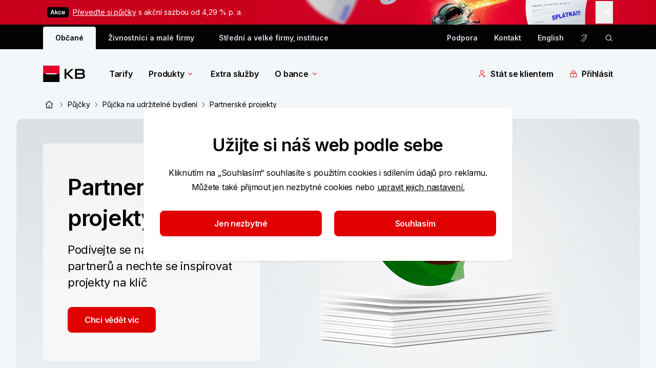

--- FILE ---
content_type: text/html; charset=utf-8
request_url: https://www.kb.cz/cs/obcane/pujcky/pujcka-na-udrzitelne-bydleni/partnerske-projekty
body_size: 61892
content:


<!DOCTYPE html>
<html lang="cs">

<head>
    <meta charset="utf-8">
    <meta name="viewport" content="width=device-width, initial-scale=1.0" />
    <link rel="author" href="/humans.txt" />
    <link rel="shortcut icon" href="/img/favicon/favicon.ico" type="image/x-icon" />
    <link rel="icon" href="/img/favicon/favicon-512x512.png" />
    
<meta name="description" content="Podívejte se na seznam partnerů anechte se inspirovat projekty na klíč" />
<meta property="og:title" content="Partnerské projekty | Komerční banka" />
<meta property="og:description" content="Podívejte se na seznam partnerů anechte se inspirovat projekty na klíč" />
<meta property="og:image" content="https://www.kb.cz:443/getmedia/58051ea4-e132-4b71-ae6b-6c6a958853e8/og_image.png" />
<meta property="og:url" content="https://www.kb.cz/cs/obcane/pujcky/pujcka-na-udrzitelne-bydleni/partnerske-projekty" />
<title>Partnerské projekty | Komerční banka</title>
<link rel="canonical" href="https://www.kb.cz/cs/obcane/pujcky/pujcka-na-udrzitelne-bydleni/partnerske-projekty" /> 

    


    
<link rel="preconnect" href="https://fonts.googleapis.com">
<link rel="preconnect" href="https://fonts.gstatic.com" crossorigin>
<link href="https://fonts.googleapis.com/css2?family=Inter:wght@400;600&display=swap" rel="stylesheet">
<link href='/css/app.css?t=9D59536EC8F51647F5A0EF21BE81C008CBEA00FF45E6F3A2720A886D5594F903' rel="stylesheet">
    
    
    <link href="/_content/Kentico.Content.Web.Rcl/Content/Bundles/Public/systemPageComponents.min.css" rel="stylesheet" />


    
<!-- Google Tag Manager -->
<script>(function(w,d,s,l,i){w[l]=w[l]||[];w[l].push({'gtm.start':
new Date().getTime(),event:'gtm.js'});var f=d.getElementsByTagName(s)[0],
j=d.createElement(s),dl=l!='dataLayer'?'&l='+l:'';j.async=true;j.src=
'https://www.googletagmanager.com/gtm.js?id='+i+dl+ '&gtm_auth=Rim9VmZmBY0fm7YNmrrahw&gtm_preview=env-190&gtm_cookies_win=x';f.parentNode.insertBefore(j,f);
})(window,document,'script','dataLayer','GTM-NVK7PCZ');</script>
<!-- End Google Tag Manager -->

</head>

<body class="flex flex-col font-inter text-base bg-blue-10 text-grey-200">
    <div class="js-menuOverlay"></div>

<header class="z-30 js-header">
    <div class="js-overlay"></div>
    <!-- DESKTOP -->
    

    <div id="marketing-stripe-desktop">
        <div class="marketing-alert-stripe js-marketingAlertStripe hidden" data-id="d97ec4ec-28e2-44f0-a641-aa7684eb39d7" data-image="/getmedia/d151eb83-6296-42df-82aa-745078681aec/ms-Konsolidace-desktop-2560x144.webp?ext=.webp" data-image-retina="/getmedia/84e9aeae-06a2-4d12-85e8-cd7614dfcb9f/ms-Konsolidace-desktop-2560x144-ret.webp?ext=.webp" style="background-color: #CA011C;">
            <div class="container">
                <div class="row">
                    <div class="sm:col-22 sm:offset-1 relative">
                        <div class="row">
                            <div class="sm:col-21">
                                <div class="py-3 flex items-center text-white"
                                data-analytics-content='{"event":"click.marketingStripe","linkUrl":"LINK","marketingStripeName":"Akvizi\u010Dn\u00ED kampa\u0148","contentTitle":"TITLE","componentType":"link"}'                      >
                              <svg name="menu-akce" class="icon inline w-6 !h-6 shrink-0 mr-2 fill-white" role="img" viewbox="0 0 42 20" style="width: 42px; height: 20px; margin-left: 8px; vertical-align: text-bottom;" aria-label="menu-akce"><rect width="42" height="20" rx="4" fill="black"/>
<path d="M7.98153 14H6.29403L9.36648 5.27273H11.3182L14.3949 14H12.7074L10.3764 7.0625H10.3082L7.98153 14ZM8.03693 10.5781H12.6392V11.848H8.03693V10.5781ZM16.8825 11.946L16.8782 10.0838H17.1254L19.4776 7.45455H21.2802L18.3867 10.6761H18.0671L16.8825 11.946ZM15.4762 14V5.27273H17.0188V14H15.4762ZM19.5842 14L17.4535 11.0213L18.4933 9.93466L21.4293 14H19.5842ZM24.8938 14.1278C24.2404 14.1278 23.6793 13.9844 23.2106 13.6974C22.7447 13.4105 22.3853 13.0142 22.1325 12.5085C21.8825 12 21.7575 11.4148 21.7575 10.7528C21.7575 10.0881 21.8853 9.50142 22.141 8.9929C22.3967 8.48153 22.7575 8.08381 23.2234 7.79972C23.6921 7.51278 24.2461 7.36932 24.8853 7.36932C25.4165 7.36932 25.8867 7.46733 26.2958 7.66335C26.7077 7.85653 27.0359 8.13068 27.2802 8.4858C27.5245 8.83807 27.6637 9.25 27.6978 9.72159H26.2234C26.1637 9.40625 26.0217 9.14347 25.7972 8.93324C25.5756 8.72017 25.2788 8.61364 24.9066 8.61364C24.5913 8.61364 24.3143 8.69886 24.0756 8.86932C23.837 9.03693 23.6509 9.27841 23.5174 9.59375C23.3867 9.90909 23.3214 10.2869 23.3214 10.7273C23.3214 11.1733 23.3867 11.5568 23.5174 11.8778C23.6481 12.196 23.8313 12.4418 24.0671 12.6151C24.3058 12.7855 24.5856 12.8707 24.9066 12.8707C25.1339 12.8707 25.337 12.8281 25.516 12.7429C25.6978 12.6548 25.8498 12.5284 25.9719 12.3636C26.0941 12.1989 26.1779 11.9986 26.2234 11.7628H27.6978C27.6609 12.2259 27.5245 12.6364 27.2887 12.9943C27.0529 13.3494 26.7319 13.6278 26.3256 13.8295C25.9194 14.0284 25.4421 14.1278 24.8938 14.1278ZM31.8622 14.1278C31.206 14.1278 30.6392 13.9915 30.1619 13.7188C29.6875 13.4432 29.3224 13.054 29.0668 12.5511C28.8111 12.0455 28.6832 11.4503 28.6832 10.7656C28.6832 10.0923 28.8111 9.50142 29.0668 8.9929C29.3253 8.48153 29.6861 8.08381 30.1491 7.79972C30.6122 7.51278 31.1562 7.36932 31.7812 7.36932C32.1847 7.36932 32.5653 7.43466 32.9233 7.56534C33.2841 7.69318 33.6023 7.89205 33.8778 8.16193C34.1563 8.43182 34.375 8.77557 34.5341 9.19318C34.6932 9.60795 34.7727 10.1023 34.7727 10.6761V11.1491H29.4077V10.1094H33.294C33.2912 9.81392 33.2273 9.55114 33.1023 9.32102C32.9773 9.08807 32.8026 8.90483 32.5781 8.77131C32.3565 8.63778 32.098 8.57102 31.8026 8.57102C31.4872 8.57102 31.2102 8.64773 30.9716 8.80114C30.733 8.9517 30.5469 9.15057 30.4134 9.39773C30.2827 9.64205 30.2159 9.91051 30.2131 10.2031V11.1108C30.2131 11.4915 30.2827 11.8182 30.4219 12.0909C30.5611 12.3608 30.7557 12.5682 31.0057 12.7131C31.2557 12.8551 31.5483 12.9261 31.8835 12.9261C32.108 12.9261 32.3111 12.8949 32.4929 12.8324C32.6747 12.767 32.8324 12.6719 32.9659 12.5469C33.0994 12.4219 33.2003 12.267 33.2685 12.0824L34.7088 12.2443C34.6179 12.625 34.4446 12.9574 34.1889 13.2415C33.9361 13.5227 33.6122 13.7415 33.2173 13.8977C32.8224 14.0511 32.3707 14.1278 31.8622 14.1278Z" fill="white"/></svg>
                                    <div><a href="/cs/obcane/pujcky/konsolidace">Převeďte si půjčky</a> s akční sazbou od 4,29 % p. a.</div>
                      </div>
                            </div>
                        </div>
                            <button type="button" aria-label="tlačítko zavřít" class="absolute right-4 py-2.5 pl-2.5 top-[calc(50%-22px)] js-marketingAlertStrip-close"
                            data-analytics='{"event":"click.marketingStripe","linkUrl":"#","marketingStripeName":"Akvizi\u010Dn\u00ED kampa\u0148","contentTitle":"Zav\u0159\u00EDt","componentType":"close button"}'                        >
                          <svg name="small-close" class="icon w-6 h-6! fill-white" role="img" viewbox="0 0 24 24" aria-label="Close"><path d="M6.52632 18.5L5.5 17.4737L10.9737 12L5.5 6.52632L6.52632 5.5L12 10.9737L17.4737 5.5L18.5 6.52632L13.0263 12L18.5 17.4737L17.4737 18.5L12 13.0263L6.52632 18.5Z"/></svg>
                        </button>
                    </div>
                </div>
            </div>
        </div>
    </div>
    <div id="marketing-stripe-mobile">
        <div class="marketing-alert-stripe js-marketingAlertStripe-mob hidden sm:hidden" data-id="56ecf8c5-c424-45b1-acba-db37485069f8" data-image="/getmedia/a3a1283d-6637-460d-842a-fe804326240c/ms-Konsolidace-mobil-991x144.webp?ext=.webp" data-image-retina="/getmedia/d124de19-98bc-46d2-be2c-ec82ed6b2b2f/ms-Konsolidace-mobil-991x144-ret.webp?ext=.webp" style="background-color: #CA011C;">
            <div class="container ">
                <div class="row">
                    <div class="sm:col-22 sm:offset-1 flex justify-between">

                            <div class="text-white py-3 flex items-center" style="margin-left: 65px;"
                            data-analytics-content='{"event":"click.marketingStripe","linkUrl":"LINK","marketingStripeName":"Mobil ML - akvizice","contentTitle":"TITLE","componentType":"link"}'                            >
                            <div><p><a href="/cs/obcane/pujcky/konsolidace">Převeďte si půjčky</a> s akční sazbou od 4,29 % p. a.</p>
</div>
                            </div>
                                    <button type="button" aria-label="tlačítko zavřít" class="py-2.5 pl-2.5 top-[calc(50%-22px)] js-marketingAlertStrip-close"
                            data-analytics='{"event":"click.marketingStripe","linkUrl":"#","marketingStripeName":"Mobil ML - akvizice","contentTitle":"Zav\u0159\u00EDt","componentType":"close button"}'                            >
                                        <svg name="small-close" class="icon w-6 h-6 fill-white" role="img" viewbox="0 0 24 24" aria-label="Close"><path d="M6.52632 18.5L5.5 17.4737L10.9737 12L5.5 6.52632L6.52632 5.5L12 10.9737L17.4737 5.5L18.5 6.52632L13.0263 12L18.5 17.4737L17.4737 18.5L12 13.0263L6.52632 18.5Z"/></svg>
                            </button>
                    </div>
                </div>
            </div>
        </div>
    </div>

    <div class="hidden bg-grey-200 sm:block">
        <div class="container">
            <div class="row pt-1 relative js-search-desktop search">
                <div class="sm:offset-1 sm:col-22 text-grey-20 flex justify-between js-tob-bar-links h-11">
                        <ul class="list-none flex items-center text-xs font-semibold  overflow-hidden">
                                <li class="inline-block h-full">
                                    <a class="py-[.625rem] h-full px-6 block text-grey-200 bg-blue-10 rounded-t-2xs js-menuBg menu-bg" href="/cs/obcane" data-testid="segment-desktop-8b40a251-8da5-4c4c-a86e-65ecdcdf6496">Občané</a>
                                </li>
                                <li class="inline-block h-full">
                                    <a class="py-[.625rem] h-full px-6 block hover:bg-grey-160 hover:rounded-t-2xs text-grey-20" href="/cs/podnikatele-a-firmy" data-testid="segment-desktop-5b13e6f2-bc20-41fa-a6d5-a36a68422762">Živnostníci a&nbsp;malé firmy</a>
                                </li>
                                <li class="inline-block h-full">
                                    <a class="py-[.625rem] h-full px-6 block hover:bg-grey-160 hover:rounded-t-2xs text-grey-20" href="/cs/korporace-a-instituce" data-testid="segment-desktop-a28cdd59-bb51-4e4b-af32-f9b34099e9fe">Střední a&nbsp;velké firmy, instituce</a>
                                </li>
                        </ul>

                    <div class="flex items-center">
            <a href="/cs/podpora" target="_self" class="flex items-center mr-8 font-semibold text-xs group hover:underline hover:text-white" data-testid="toolbar-desktop-6d063ce2-3771-42c4-90bb-1eeabf993874">
Podpora            </a>
            <a href="/cs/o-bance/kontakty" target="_self" class="flex items-center mr-8 font-semibold text-xs group hover:underline hover:text-white" data-testid="toolbar-desktop-9e1bb7c4-7708-4866-9c79-56ea5745cc7d">
Kontakt            </a>
                                <a href="/en/individuals" title="English" data-testid="language-desktop-English"
                                   class="block font-semibold text-xs  hover:underline hover:text-white mr-8 last:mr-0">
                                   English</a>
                            <a href="https://bezprekazek.kb.cz/" data-testid="desktop-secondarIcon-action" class="mr-8 last:m-0 h-4 w-4 block cursor-pointer" aria-label="Pro nesly&#x161;&#xED;c&#xED; a nedosl&#xFD;chav&#xE9; osoby" title="Pro nesly&#x161;&#xED;c&#xED; a nedosl&#xFD;chav&#xE9; osoby">
                                <svg name="ear-crossed" class="icon w-full h-full fill-grey-20 hover:fill-white cursor-pointer" role="img" viewbox="0 0 24 24" aria-label="ear-crossed"><path d="M19.2423 8.13672C19.2708 8.31495 19.2922 8.55482 19.2862 8.86328C19.2736 9.51659 19.1385 10.4754 18.6915 11.8076C18.1977 13.2786 16.9161 14.6361 15.8126 15.6699C15.4214 16.0364 15.0284 16.384 14.6837 16.6885C14.535 16.8198 14.3953 16.9431 14.2687 17.0566C14.0526 17.2503 13.8742 17.415 13.7374 17.5537C13.5916 17.7016 13.5307 17.7816 13.5148 17.8086C13.0798 18.5447 12.7004 19.4724 12.5011 19.96C12.4768 20.0192 12.4553 20.072 12.4366 20.1172C12.2361 20.6012 11.9428 21.0417 11.5724 21.4121C11.2019 21.7826 10.7615 22.0768 10.2774 22.2773C9.79355 22.4777 9.27482 22.581 8.75108 22.5811C8.22713 22.5811 7.7078 22.4779 7.22373 22.2773C6.73974 22.0769 6.30024 21.7825 5.92979 21.4121C5.90295 21.3853 5.87769 21.3567 5.85166 21.3291L6.91709 20.2637C6.94266 20.2917 6.96639 20.3218 6.99327 20.3486C7.22403 20.5794 7.49842 20.7618 7.79991 20.8867C8.10143 21.0116 8.42472 21.0762 8.75108 21.0762C9.07737 21.0761 9.4008 21.0116 9.70225 20.8867C10.0035 20.7619 10.2773 20.5792 10.5079 20.3486C10.7387 20.1178 10.9221 19.8435 11.047 19.542C11.0631 19.503 11.0827 19.4545 11.1056 19.3984C11.2991 18.9239 11.7231 17.8847 12.2198 17.0439C12.3344 16.85 12.5048 16.6606 12.6661 16.4971C12.8367 16.3241 13.043 16.1344 13.2638 15.9365C13.4056 15.8093 13.5543 15.6778 13.7081 15.542C14.0458 15.2438 14.4094 14.9234 14.7843 14.5723C15.8921 13.5344 16.9049 12.404 17.2657 11.3291C17.5317 10.5365 17.6653 9.91722 17.7296 9.45117L19.2247 7.95605C19.2308 8.01619 19.2376 8.07634 19.2423 8.13672Z"/>
<path d="M11.9884 1.41895C13.918 1.41895 15.7684 2.18631 17.1329 3.55078C17.5152 3.93309 17.8511 4.35306 18.1358 4.80273L17.0372 5.90137C16.7783 5.43341 16.4543 4.99919 16.0694 4.61426C14.9871 3.53191 13.5191 2.92383 11.9884 2.92383C10.4577 2.92383 8.98968 3.53191 7.90733 4.61426C6.82504 5.6966 6.2169 7.16469 6.2169 8.69531H4.71299C4.71299 6.76571 5.47945 4.91524 6.84385 3.55078C8.20832 2.18631 10.0587 1.41895 11.9884 1.41895Z" />
<path d="M14.0235 5.30859C14.6202 5.63001 15.1334 6.08701 15.5216 6.64258C15.6298 6.79751 15.7269 6.9592 15.8136 7.12598L14.6661 8.27246C14.5798 7.99946 14.4532 7.74006 14.2882 7.50391C14.0348 7.1412 13.7002 6.84269 13.3106 6.63281L14.0235 5.30859Z"/>
<path d="M2.98449 22.0763L1.92383 21.0156L21.0157 1.92375L22.0764 2.98441L2.98449 22.0763Z" /></svg>
                            </a>
                            <a href="/cs/vyhledavani" data-testid="desktop-search-action" class="h-4 w-4 block js-search-icon cursor-pointer" aria-label="ikona vyhledávaní" data-persoo="false">
                                <svg name="search-icon" class="icon w-full h-full fill-grey-20 hover:fill-white cursor-pointer" role="img" viewbox="0 0 17 16" aria-label="search-icon"><path fill-rule="evenodd" clip-rule="evenodd" d="M3.02865 7.3335C3.02865 4.75617 5.11798 2.66683 7.69531 2.66683C10.2726 2.66683 12.362 4.75617 12.362 7.3335C12.362 9.91083 10.2726 12.0002 7.69531 12.0002C5.11798 12.0002 3.02865 9.91083 3.02865 7.3335ZM7.69531 1.3335C4.3816 1.3335 1.69531 4.01979 1.69531 7.3335C1.69531 10.6472 4.3816 13.3335 7.69531 13.3335C9.18243 13.3335 10.5432 12.7925 11.5915 11.8965L14.3619 14.6669L15.3047 13.7241L12.5036 10.923C13.2521 9.92204 13.6953 8.67953 13.6953 7.3335C13.6953 4.01979 11.009 1.3335 7.69531 1.3335Z"/></svg>
                            </a>
                    </div>
                </div>
                    <aside class="search__input col-12 offset-6 px-0 js-search-desk" role="search">
                        <div class="flex py-2.5 items-center bg-grey-200 -mt-1">
                            <form type="search" action="" data-persoo-search-url="/cs/vyhledavani" class="w-full flex js-search-form persoo-ac">
                                <button type="submit">
                                    <svg name="search-icon" class="icon h-6 w-[1.0625rem] fill-white hover:fill-white cursor-pointer" role="img" viewbox="0 0 17 16" aria-label="search-icon"><path fill-rule="evenodd" clip-rule="evenodd" d="M3.02865 7.3335C3.02865 4.75617 5.11798 2.66683 7.69531 2.66683C10.2726 2.66683 12.362 4.75617 12.362 7.3335C12.362 9.91083 10.2726 12.0002 7.69531 12.0002C5.11798 12.0002 3.02865 9.91083 3.02865 7.3335ZM7.69531 1.3335C4.3816 1.3335 1.69531 4.01979 1.69531 7.3335C1.69531 10.6472 4.3816 13.3335 7.69531 13.3335C9.18243 13.3335 10.5432 12.7925 11.5915 11.8965L14.3619 14.6669L15.3047 13.7241L12.5036 10.923C13.2521 9.92204 13.6953 8.67953 13.6953 7.3335C13.6953 4.01979 11.009 1.3335 7.69531 1.3335Z"/></svg>
                                </button>¨
                                <label for="search" class="sr-only">vyhledávaní</label>
                                <input class="w-full bg-grey-200 px-3 focus:outline-none text-white placeholder:text-[#9E9E9E] js-search-input-desk persoo-ac__input"
                                       autocomplete="off" type="text" name="query" placeholder="Zadejte svůj dotaz" id="search" />
                            </form>
                            <svg name="close" class="icon h-6 w-6 fill-grey-20 hover:fill-white cursor-pointer js-search-close" role="img" viewbox="0 0 48 48" aria-label="close"><path d="m24 21.88 7.425-7.426 2.121 2.121L26.121 24l7.425 7.425-2.121 2.121L24 26.121l-7.425 7.425-2.121-2.12L21.879 24l-7.425-7.425 2.121-2.12L24 21.878Z"/></svg>
                        </div>
                        <section class="bg-white p-8 z-50 rounded-b shadow-tab border-b border-b-grey-30 js-search-whisperer-desk whisperer">
                            <h3 class="mb-4 font-semibold">Často hledané výrazy</h3>
                                <ul>
                                        <li class="group">
                                            <a href="/cs/obcane/tarify" target="_self" class="flex items-center mb-4 w-full group-hover:text-red-corporate">
                                                <svg name="search-icon" class="icon h-4 w-[1.0625rem] fill-grey-80 cursor-pointer mr-2 group-hover:fill-red-corporate" role="img" viewbox="0 0 17 16" aria-label="search-icon"><path fill-rule="evenodd" clip-rule="evenodd" d="M3.02865 7.3335C3.02865 4.75617 5.11798 2.66683 7.69531 2.66683C10.2726 2.66683 12.362 4.75617 12.362 7.3335C12.362 9.91083 10.2726 12.0002 7.69531 12.0002C5.11798 12.0002 3.02865 9.91083 3.02865 7.3335ZM7.69531 1.3335C4.3816 1.3335 1.69531 4.01979 1.69531 7.3335C1.69531 10.6472 4.3816 13.3335 7.69531 13.3335C9.18243 13.3335 10.5432 12.7925 11.5915 11.8965L14.3619 14.6669L15.3047 13.7241L12.5036 10.923C13.2521 9.92204 13.6953 8.67953 13.6953 7.3335C13.6953 4.01979 11.009 1.3335 7.69531 1.3335Z"/></svg>
                                                Tarify
                                            </a>
                                        </li>
                                        <li class="group">
                                            <a href="/cs/obcane/pujcky/osobni-pujcka" target="_self" class="flex items-center mb-4 w-full group-hover:text-red-corporate">
                                                <svg name="search-icon" class="icon h-4 w-[1.0625rem] fill-grey-80 cursor-pointer mr-2 group-hover:fill-red-corporate" role="img" viewbox="0 0 17 16" aria-label="search-icon"><path fill-rule="evenodd" clip-rule="evenodd" d="M3.02865 7.3335C3.02865 4.75617 5.11798 2.66683 7.69531 2.66683C10.2726 2.66683 12.362 4.75617 12.362 7.3335C12.362 9.91083 10.2726 12.0002 7.69531 12.0002C5.11798 12.0002 3.02865 9.91083 3.02865 7.3335ZM7.69531 1.3335C4.3816 1.3335 1.69531 4.01979 1.69531 7.3335C1.69531 10.6472 4.3816 13.3335 7.69531 13.3335C9.18243 13.3335 10.5432 12.7925 11.5915 11.8965L14.3619 14.6669L15.3047 13.7241L12.5036 10.923C13.2521 9.92204 13.6953 8.67953 13.6953 7.3335C13.6953 4.01979 11.009 1.3335 7.69531 1.3335Z"/></svg>
                                                Půjčka na cokoli
                                            </a>
                                        </li>
                                        <li class="group">
                                            <a href="/cs/o-bance/kontakty" target="_self" class="flex items-center mb-4 w-full group-hover:text-red-corporate">
                                                <svg name="search-icon" class="icon h-4 w-[1.0625rem] fill-grey-80 cursor-pointer mr-2 group-hover:fill-red-corporate" role="img" viewbox="0 0 17 16" aria-label="search-icon"><path fill-rule="evenodd" clip-rule="evenodd" d="M3.02865 7.3335C3.02865 4.75617 5.11798 2.66683 7.69531 2.66683C10.2726 2.66683 12.362 4.75617 12.362 7.3335C12.362 9.91083 10.2726 12.0002 7.69531 12.0002C5.11798 12.0002 3.02865 9.91083 3.02865 7.3335ZM7.69531 1.3335C4.3816 1.3335 1.69531 4.01979 1.69531 7.3335C1.69531 10.6472 4.3816 13.3335 7.69531 13.3335C9.18243 13.3335 10.5432 12.7925 11.5915 11.8965L14.3619 14.6669L15.3047 13.7241L12.5036 10.923C13.2521 9.92204 13.6953 8.67953 13.6953 7.3335C13.6953 4.01979 11.009 1.3335 7.69531 1.3335Z"/></svg>
                                                Kontakty
                                            </a>
                                        </li>
                                        <li class="group">
                                            <a href="/cs/kurzovni-listek" target="_self" class="flex items-center mb-4 w-full group-hover:text-red-corporate">
                                                <svg name="search-icon" class="icon h-4 w-[1.0625rem] fill-grey-80 cursor-pointer mr-2 group-hover:fill-red-corporate" role="img" viewbox="0 0 17 16" aria-label="search-icon"><path fill-rule="evenodd" clip-rule="evenodd" d="M3.02865 7.3335C3.02865 4.75617 5.11798 2.66683 7.69531 2.66683C10.2726 2.66683 12.362 4.75617 12.362 7.3335C12.362 9.91083 10.2726 12.0002 7.69531 12.0002C5.11798 12.0002 3.02865 9.91083 3.02865 7.3335ZM7.69531 1.3335C4.3816 1.3335 1.69531 4.01979 1.69531 7.3335C1.69531 10.6472 4.3816 13.3335 7.69531 13.3335C9.18243 13.3335 10.5432 12.7925 11.5915 11.8965L14.3619 14.6669L15.3047 13.7241L12.5036 10.923C13.2521 9.92204 13.6953 8.67953 13.6953 7.3335C13.6953 4.01979 11.009 1.3335 7.69531 1.3335Z"/></svg>
                                                Kurzovní lístek
                                            </a>
                                        </li>
                                        <li class="group">
                                            <a href="/cs/transparentni-ucty" target="_self" class="flex items-center mb-4 w-full group-hover:text-red-corporate">
                                                <svg name="search-icon" class="icon h-4 w-[1.0625rem] fill-grey-80 cursor-pointer mr-2 group-hover:fill-red-corporate" role="img" viewbox="0 0 17 16" aria-label="search-icon"><path fill-rule="evenodd" clip-rule="evenodd" d="M3.02865 7.3335C3.02865 4.75617 5.11798 2.66683 7.69531 2.66683C10.2726 2.66683 12.362 4.75617 12.362 7.3335C12.362 9.91083 10.2726 12.0002 7.69531 12.0002C5.11798 12.0002 3.02865 9.91083 3.02865 7.3335ZM7.69531 1.3335C4.3816 1.3335 1.69531 4.01979 1.69531 7.3335C1.69531 10.6472 4.3816 13.3335 7.69531 13.3335C9.18243 13.3335 10.5432 12.7925 11.5915 11.8965L14.3619 14.6669L15.3047 13.7241L12.5036 10.923C13.2521 9.92204 13.6953 8.67953 13.6953 7.3335C13.6953 4.01979 11.009 1.3335 7.69531 1.3335Z"/></svg>
                                                Transparentní účty
                                            </a>
                                        </li>
                                </ul>
                        </section>
                    </aside>
            </div>
        </div>
    </div>
    <div class="mega-menu js-megaMenu">
        <div class="container hidden sm:block">
            <div class="sm:row">
                <div class="sm:offset-1 sm:col-22 py-8">
                    
<nav class="flex justify-between w-full">
    <div class="flex items-center">
        <a href="/cs/obcane" class="h-8 block mr-8 md:mr-12 shrink-0" aria-label="Logo komerční banky">
            <svg name="kb-logo" class="icon h-full" role="img" viewbox="0 0 97 32" aria-label="Logo Komer&#x10D;n&#xED; banky"><path fill-rule="evenodd" clip-rule="evenodd" d="M0.19043 16H32.1904V0H0.19043V16Z" fill="#E60028"/>
<path fill-rule="evenodd" clip-rule="evenodd" d="M0.19043 32H32.1904V16H0.19043V32Z" fill="black"/>
<path fill-rule="evenodd" clip-rule="evenodd" d="M5.75977 16.9757H26.6214V15.0243H5.75977V16.9757Z" fill="#FFFFFE"/>
<path fill-rule="evenodd" clip-rule="evenodd" d="M41.9424 25.6559V6.52063H45.4889V15.4508L55.108 6.52063H59.4701L49.5716 15.7314L59.8785 25.6559H55.108L45.4889 16.3694V25.6559H41.9424Z" fill="black"/>
<path fill-rule="evenodd" clip-rule="evenodd" d="M78.2549 20.0426C78.2549 18.4351 77.4132 17.5685 75.6021 17.5685H66.0859V22.4918H75.1688C77.2865 22.4918 78.2549 21.5743 78.2549 20.0426ZM75.3724 14.4044C76.98 14.4044 77.7198 13.2822 77.7198 12.083C77.7198 10.7561 76.8782 9.68477 75.1688 9.68477H66.0859V14.4044H75.3724ZM79.2764 15.7314C80.9597 16.5979 81.9292 18.2054 81.9292 20.0426C81.9292 23.2067 79.6339 25.6559 75.2446 25.6559H62.5654V6.52063H75.1688C78.6893 6.52063 81.2403 8.66437 81.2403 11.9043C81.2403 13.5627 80.5265 14.7619 79.2764 15.7314Z" fill="black"/></svg>
        </a>
            <ul class="flex items-center shrink-0">
                    <li class="mr-8 md:mr-12">

                            <a href="/cs/obcane/tarify" class="font-semibold flex items-center hover:text-red-corporate "
                               data-analytics='{"event":"interact.menu","linkUrl":"/cs/obcane/tarify","menuContext":{"interactionType":"megamenu","category":"","megamenu":"Tarify","isTip":false},"linkContext":{"linkText":"Tarify","linkType":"outbound"},"contentTitle":"Tarify","componentLocation":"menu"}'
                            >
                                Tarify
                            </a>
                    </li>
                    <li class="mr-8 md:mr-12">

                            <a href="/cs/obcane" class="font-semibold flex items-center hover:text-red-corporate  js-menuItem mega-menu__link"
                               data-analytics='{"event":"interact.menu","linkUrl":"/cs/obcane","menuContext":{"interactionType":"megamenu","category":"","megamenu":"Produkty","isTip":false},"linkContext":{"linkText":"Produkty","linkType":"outbound"},"contentTitle":"Produkty","componentLocation":"menu"}'
                            data-target="f62a1f3f-701d-4ba3-b640-4ea1816dd748" aria-controls="f62a1f3f-701d-4ba3-b640-4ea1816dd748" aria-label="Produkty" aria-expanded="false">
                                Produkty
                                    <svg name="menu-arrow" class="icon arrow w-4 h-4 inline fill-red-corporate ml-1 icon shrink-0 transition-transform duration-300" role="img" viewbox="0 0 24 24" aria-label="menu-arrow"><g clip-path="url(#clip0_34586_7978)">
<path fill-rule="evenodd" clip-rule="evenodd" d="M17.5007 8.18933L12.0007 13.6893L6.50068 8.18933L5.44002 9.24999L11.4704 15.2803C11.611 15.421 11.8018 15.5 12.0007 15.5C12.1996 15.5 12.3904 15.421 12.531 15.2803L18.5613 9.24999L17.5007 8.18933Z" />
</g>
<defs>
<clipPath id="clip0_34586_7978">
<rect width="14" height="8" fill="white" transform="translate(5 8)"/>
</clipPath>
</defs></svg>
                            </a>
                            <div class="absolute w-full left-0 bg-white mt-8 z-50 mega-menu__inner" id="f62a1f3f-701d-4ba3-b640-4ea1816dd748">
                                <div class="container">
                                    <div class="row">
                                        <div class="offset-1 col-22">
                                            <div class="row mb-6 pb-8">
                                                        <div class="col-4">
                                                            <h5 class="text-lg font-semibold border-b border-grey-30 py-2 mb-2 break-words">
                                                                    <a class="hover:text-red-corporate" href="/cs/obcane/ucty" data-analytics='{"event":"interact.menu","linkUrl":"/cs/obcane/ucty","menuContext":{"interactionType":"category","category":"\u00DA\u010Dty","megamenu":"Produkty","isTip":false},"linkContext":{"linkText":"\u00DA\u010Dty","linkType":"outbound"},"contentTitle":"\u00DA\u010Dty","componentLocation":"menu"}'>Účty</a>
                                                            </h5>
                                                                <div class="row">
                                                                    
            <ul class="col-24">
                    <li class="">
                        
<a href="/cs/obcane/ucty/bezny-ucet" target="_self" class="block text-xs mb-4 hover:text-red-corporate hover:underline" aria-label="B&#x11B;&#x17E;n&#xFD; &#xFA;&#x10D;et"
data-analytics='{&quot;event&quot;:&quot;interact.menu&quot;,&quot;linkUrl&quot;:&quot;/cs/obcane/ucty/bezny-ucet&quot;,&quot;menuContext&quot;:{&quot;interactionType&quot;:&quot;subcategory&quot;,&quot;category&quot;:&quot;\u00DA\u010Dty&quot;,&quot;megamenu&quot;:&quot;Produkty&quot;,&quot;isTip&quot;:false},&quot;linkContext&quot;:{&quot;linkText&quot;:&quot;B\u011B\u017En\u00FD \u00FA\u010Det&quot;,&quot;linkType&quot;:&quot;outbound&quot;},&quot;contentTitle&quot;:&quot;B\u011B\u017En\u00FD \u00FA\u010Det&quot;,&quot;componentLocation&quot;:&quot;menu&quot;}'>
        <span class=" words-break group-hover:underline">
            Běžný účet
        </span>
</a>

                    </li>
                    <li class="">
                        
<a href="/cs/obcane/ucty/multimenovy-ucet" target="_self" class="block text-xs mb-4 hover:text-red-corporate hover:underline" aria-label="Multim&#x11B;nov&#xFD; &#xFA;&#x10D;et"
data-analytics='{&quot;event&quot;:&quot;interact.menu&quot;,&quot;linkUrl&quot;:&quot;/cs/obcane/ucty/multimenovy-ucet&quot;,&quot;menuContext&quot;:{&quot;interactionType&quot;:&quot;subcategory&quot;,&quot;category&quot;:&quot;\u00DA\u010Dty&quot;,&quot;megamenu&quot;:&quot;Produkty&quot;,&quot;isTip&quot;:false},&quot;linkContext&quot;:{&quot;linkText&quot;:&quot;Multim\u011Bnov\u00FD \u00FA\u010Det&quot;,&quot;linkType&quot;:&quot;outbound&quot;},&quot;contentTitle&quot;:&quot;Multim\u011Bnov\u00FD \u00FA\u010Det&quot;,&quot;componentLocation&quot;:&quot;menu&quot;}'>
        <span class=" words-break group-hover:underline">
            Multiměnový účet
        </span>
</a>

                    </li>
                    <li class="">
                        
<a href="/cs/obcane/ucty/ucet-od-18-do-26-let" target="_self" class="block text-xs mb-4 hover:text-red-corporate hover:underline" aria-label="&#xDA;&#x10D;et od 15 do 26 let"
data-analytics='{&quot;event&quot;:&quot;interact.menu&quot;,&quot;linkUrl&quot;:&quot;/cs/obcane/ucty/ucet-od-18-do-26-let&quot;,&quot;menuContext&quot;:{&quot;interactionType&quot;:&quot;subcategory&quot;,&quot;category&quot;:&quot;\u00DA\u010Dty&quot;,&quot;megamenu&quot;:&quot;Produkty&quot;,&quot;isTip&quot;:false},&quot;linkContext&quot;:{&quot;linkText&quot;:&quot;\u00DA\u010Det od 15 do 26 let&quot;,&quot;linkType&quot;:&quot;outbound&quot;},&quot;contentTitle&quot;:&quot;\u00DA\u010Det od 15 do 26 let&quot;,&quot;componentLocation&quot;:&quot;menu&quot;}'>
        <span class=" words-break group-hover:underline">
            Účet od 15 do 26 let
        </span>
</a>

                    </li>
                    <li class="">
                        
<a href="/cs/obcane/ucty/detsky-ucet" target="_self" class="block text-xs mb-4 hover:text-red-corporate hover:underline" aria-label="D&#x11B;tsk&#xFD; &#xFA;&#x10D;et od 6 let"
data-analytics='{&quot;event&quot;:&quot;interact.menu&quot;,&quot;linkUrl&quot;:&quot;/cs/obcane/ucty/detsky-ucet&quot;,&quot;menuContext&quot;:{&quot;interactionType&quot;:&quot;subcategory&quot;,&quot;category&quot;:&quot;\u00DA\u010Dty&quot;,&quot;megamenu&quot;:&quot;Produkty&quot;,&quot;isTip&quot;:false},&quot;linkContext&quot;:{&quot;linkText&quot;:&quot;D\u011Btsk\u00FD \u00FA\u010Det od 6 let&quot;,&quot;linkType&quot;:&quot;outbound&quot;},&quot;contentTitle&quot;:&quot;D\u011Btsk\u00FD \u00FA\u010Det od 6 let&quot;,&quot;componentLocation&quot;:&quot;menu&quot;}'>
        <span class=" words-break group-hover:underline">
            Dětský účet od 6 let
        </span>
</a>

                    </li>
                    <li class="">
                        
<a href="/cs/obcane/ucty" target="_self" class="block text-xs mb-4 hover:text-red-corporate hover:underline" aria-label="Dal&#x161;&#xED;"
data-analytics='{&quot;event&quot;:&quot;interact.menu&quot;,&quot;linkUrl&quot;:&quot;/cs/obcane/ucty&quot;,&quot;menuContext&quot;:{&quot;interactionType&quot;:&quot;subcategory&quot;,&quot;category&quot;:&quot;\u00DA\u010Dty&quot;,&quot;megamenu&quot;:&quot;Produkty&quot;,&quot;isTip&quot;:false},&quot;linkContext&quot;:{&quot;linkText&quot;:&quot;Dal\u0161\u00ED&quot;,&quot;linkType&quot;:&quot;outbound&quot;},&quot;contentTitle&quot;:&quot;Dal\u0161\u00ED&quot;,&quot;componentLocation&quot;:&quot;menu&quot;}'>
        <span class=" words-break group-hover:underline">
            Další
        </span>
            <svg name="menu-next-grey" class="icon w-6 h-6 inline fill-grey-80 mr-2 last:mr-0 shrink-0 group-hover:fill-red-corporate" role="img" viewbox="0 0 24 24" aria-label="menu-next-grey"><g clip-path="url(#clip0_35594_3570)">
<path fill-rule="evenodd" clip-rule="evenodd" d="M9.45955 8.33287L13.1262 11.9995L9.45955 15.6662L10.1667 16.3733L14.1869 12.3531C14.2806 12.2593 14.3333 12.1321 14.3333 11.9995C14.3333 11.8669 14.2806 11.7398 14.1869 11.646L10.1667 7.62576L9.45955 8.33287Z" fill="#7B8B9D"/>
</g>
<defs>
<clipPath id="clip0_35594_3570">
<rect width="9.33333" height="5.33333" fill="white" transform="translate(9.33333 16.6667) rotate(-90)"/>
</clipPath>
</defs></svg>
</a>

                    </li>
            </ul>

                                                                </div>
                                                        </div>
                                                        <div class="col-4">
                                                            <h5 class="text-lg font-semibold border-b border-grey-30 py-2 mb-2 break-words">
                                                                    <a class="hover:text-red-corporate" href="/cs/obcane/karty" data-analytics='{"event":"interact.menu","linkUrl":"/cs/obcane/karty","menuContext":{"interactionType":"category","category":"Karty","megamenu":"Produkty","isTip":false},"linkContext":{"linkText":"Karty","linkType":"outbound"},"contentTitle":"Karty","componentLocation":"menu"}'>Karty</a>
                                                            </h5>
                                                                <div class="row">
                                                                    
            <ul class="col-24">
                    <li class="">
                        
<a href="/cs/obcane/karty#debetky" target="_self" class="block text-xs mb-4 hover:text-red-corporate hover:underline" aria-label="Debetn&#xED; karty"
data-analytics='{&quot;event&quot;:&quot;interact.menu&quot;,&quot;linkUrl&quot;:&quot;/cs/obcane/karty#debetky&quot;,&quot;menuContext&quot;:{&quot;interactionType&quot;:&quot;subcategory&quot;,&quot;category&quot;:&quot;Karty&quot;,&quot;megamenu&quot;:&quot;Produkty&quot;,&quot;isTip&quot;:false},&quot;linkContext&quot;:{&quot;linkText&quot;:&quot;Debetn\u00ED karty&quot;,&quot;linkType&quot;:&quot;outbound&quot;},&quot;contentTitle&quot;:&quot;Debetn\u00ED karty&quot;,&quot;componentLocation&quot;:&quot;menu&quot;}'>
        <span class=" words-break group-hover:underline">
            Debetní karty
        </span>
</a>

                    </li>
                    <li class="">
                        
<a href="/cs/obcane/karty#kreditky" target="_self" class="block text-xs mb-4 hover:text-red-corporate hover:underline" aria-label="Kreditn&#xED; karty"
data-analytics='{&quot;event&quot;:&quot;interact.menu&quot;,&quot;linkUrl&quot;:&quot;/cs/obcane/karty#kreditky&quot;,&quot;menuContext&quot;:{&quot;interactionType&quot;:&quot;subcategory&quot;,&quot;category&quot;:&quot;Karty&quot;,&quot;megamenu&quot;:&quot;Produkty&quot;,&quot;isTip&quot;:false},&quot;linkContext&quot;:{&quot;linkText&quot;:&quot;Kreditn\u00ED karty&quot;,&quot;linkType&quot;:&quot;outbound&quot;},&quot;contentTitle&quot;:&quot;Kreditn\u00ED karty&quot;,&quot;componentLocation&quot;:&quot;menu&quot;}'>
        <span class=" words-break group-hover:underline">
            Kreditní karty
        </span>
</a>

                    </li>
            </ul>

                                                                </div>
                                                        </div>
                                                        <div class="col-4">
                                                            <h5 class="text-lg font-semibold border-b border-grey-30 py-2 mb-2 break-words">
                                                                    <a class="hover:text-red-corporate" href="/cs/obcane/pujcky" data-analytics='{"event":"interact.menu","linkUrl":"/cs/obcane/pujcky","menuContext":{"interactionType":"category","category":"P\u016Fj\u010Dky","megamenu":"Produkty","isTip":false},"linkContext":{"linkText":"P\u016Fj\u010Dky","linkType":"outbound"},"contentTitle":"P\u016Fj\u010Dky","componentLocation":"menu"}'>Půjčky</a>
                                                            </h5>
                                                                <div class="row">
                                                                    
            <ul class="col-24">
                    <li class="">
                        
<a href="/cs/obcane/pujcky/pujcka" target="_self" class="block text-xs mb-4 hover:text-red-corporate hover:underline" aria-label="Osobn&#xED; p&#x16F;j&#x10D;ka"
data-analytics='{&quot;event&quot;:&quot;interact.menu&quot;,&quot;linkUrl&quot;:&quot;/cs/obcane/pujcky/pujcka&quot;,&quot;menuContext&quot;:{&quot;interactionType&quot;:&quot;subcategory&quot;,&quot;category&quot;:&quot;P\u016Fj\u010Dky&quot;,&quot;megamenu&quot;:&quot;Produkty&quot;,&quot;isTip&quot;:false},&quot;linkContext&quot;:{&quot;linkText&quot;:&quot;Osobn\u00ED p\u016Fj\u010Dka&quot;,&quot;linkType&quot;:&quot;outbound&quot;},&quot;contentTitle&quot;:&quot;Osobn\u00ED p\u016Fj\u010Dka&quot;,&quot;componentLocation&quot;:&quot;menu&quot;}'>
        <span class=" words-break group-hover:underline">
            Osobní půjčka
        </span>
</a>

                    </li>
                    <li class="">
                        
<a href="/cs/obcane/pujcky/hypoteky" target="_self" class="block text-xs mb-4 hover:text-red-corporate hover:underline" aria-label="Hypot&#xE9;ky"
data-analytics='{&quot;event&quot;:&quot;interact.menu&quot;,&quot;linkUrl&quot;:&quot;/cs/obcane/pujcky/hypoteky&quot;,&quot;menuContext&quot;:{&quot;interactionType&quot;:&quot;subcategory&quot;,&quot;category&quot;:&quot;P\u016Fj\u010Dky&quot;,&quot;megamenu&quot;:&quot;Produkty&quot;,&quot;isTip&quot;:false},&quot;linkContext&quot;:{&quot;linkText&quot;:&quot;Hypot\u00E9ky&quot;,&quot;linkType&quot;:&quot;outbound&quot;},&quot;contentTitle&quot;:&quot;Hypot\u00E9ky&quot;,&quot;componentLocation&quot;:&quot;menu&quot;}'>
        <span class=" words-break group-hover:underline">
            Hypotéky
        </span>
            <svg name="menu-akce-red" class="icon w-6 h-6 inline fill-grey-80 mr-2 last:mr-0 shrink-0 group-hover:fill-red-corporate" role="img" viewbox="0 0 42 20" style="width: 42px; height: 20px; margin-left: 8px; vertical-align: text-bottom;" aria-label="menu-akce-red"><rect width="42" height="20" rx="4" fill="#e00000"/>
<path d="M7.98153 14H6.29403L9.36648 5.27273H11.3182L14.3949 14H12.7074L10.3764 7.0625H10.3082L7.98153 14ZM8.03693 10.5781H12.6392V11.848H8.03693V10.5781ZM16.8825 11.946L16.8782 10.0838H17.1254L19.4776 7.45455H21.2802L18.3867 10.6761H18.0671L16.8825 11.946ZM15.4762 14V5.27273H17.0188V14H15.4762ZM19.5842 14L17.4535 11.0213L18.4933 9.93466L21.4293 14H19.5842ZM24.8938 14.1278C24.2404 14.1278 23.6793 13.9844 23.2106 13.6974C22.7447 13.4105 22.3853 13.0142 22.1325 12.5085C21.8825 12 21.7575 11.4148 21.7575 10.7528C21.7575 10.0881 21.8853 9.50142 22.141 8.9929C22.3967 8.48153 22.7575 8.08381 23.2234 7.79972C23.6921 7.51278 24.2461 7.36932 24.8853 7.36932C25.4165 7.36932 25.8867 7.46733 26.2958 7.66335C26.7077 7.85653 27.0359 8.13068 27.2802 8.4858C27.5245 8.83807 27.6637 9.25 27.6978 9.72159H26.2234C26.1637 9.40625 26.0217 9.14347 25.7972 8.93324C25.5756 8.72017 25.2788 8.61364 24.9066 8.61364C24.5913 8.61364 24.3143 8.69886 24.0756 8.86932C23.837 9.03693 23.6509 9.27841 23.5174 9.59375C23.3867 9.90909 23.3214 10.2869 23.3214 10.7273C23.3214 11.1733 23.3867 11.5568 23.5174 11.8778C23.6481 12.196 23.8313 12.4418 24.0671 12.6151C24.3058 12.7855 24.5856 12.8707 24.9066 12.8707C25.1339 12.8707 25.337 12.8281 25.516 12.7429C25.6978 12.6548 25.8498 12.5284 25.9719 12.3636C26.0941 12.1989 26.1779 11.9986 26.2234 11.7628H27.6978C27.6609 12.2259 27.5245 12.6364 27.2887 12.9943C27.0529 13.3494 26.7319 13.6278 26.3256 13.8295C25.9194 14.0284 25.4421 14.1278 24.8938 14.1278ZM31.8622 14.1278C31.206 14.1278 30.6392 13.9915 30.1619 13.7188C29.6875 13.4432 29.3224 13.054 29.0668 12.5511C28.8111 12.0455 28.6832 11.4503 28.6832 10.7656C28.6832 10.0923 28.8111 9.50142 29.0668 8.9929C29.3253 8.48153 29.6861 8.08381 30.1491 7.79972C30.6122 7.51278 31.1562 7.36932 31.7812 7.36932C32.1847 7.36932 32.5653 7.43466 32.9233 7.56534C33.2841 7.69318 33.6023 7.89205 33.8778 8.16193C34.1563 8.43182 34.375 8.77557 34.5341 9.19318C34.6932 9.60795 34.7727 10.1023 34.7727 10.6761V11.1491H29.4077V10.1094H33.294C33.2912 9.81392 33.2273 9.55114 33.1023 9.32102C32.9773 9.08807 32.8026 8.90483 32.5781 8.77131C32.3565 8.63778 32.098 8.57102 31.8026 8.57102C31.4872 8.57102 31.2102 8.64773 30.9716 8.80114C30.733 8.9517 30.5469 9.15057 30.4134 9.39773C30.2827 9.64205 30.2159 9.91051 30.2131 10.2031V11.1108C30.2131 11.4915 30.2827 11.8182 30.4219 12.0909C30.5611 12.3608 30.7557 12.5682 31.0057 12.7131C31.2557 12.8551 31.5483 12.9261 31.8835 12.9261C32.108 12.9261 32.3111 12.8949 32.4929 12.8324C32.6747 12.767 32.8324 12.6719 32.9659 12.5469C33.0994 12.4219 33.2003 12.267 33.2685 12.0824L34.7088 12.2443C34.6179 12.625 34.4446 12.9574 34.1889 13.2415C33.9361 13.5227 33.6122 13.7415 33.2173 13.8977C32.8224 14.0511 32.3707 14.1278 31.8622 14.1278Z" fill="white"/></svg>
</a>

                    </li>
                    <li class="">
                        
<a href="/cs/obcane/pujcky/konsolidace" target="_self" class="block text-xs mb-4 hover:text-red-corporate hover:underline" aria-label="Konsolidace p&#x16F;j&#x10D;ek"
data-analytics='{&quot;event&quot;:&quot;interact.menu&quot;,&quot;linkUrl&quot;:&quot;/cs/obcane/pujcky/konsolidace&quot;,&quot;menuContext&quot;:{&quot;interactionType&quot;:&quot;subcategory&quot;,&quot;category&quot;:&quot;P\u016Fj\u010Dky&quot;,&quot;megamenu&quot;:&quot;Produkty&quot;,&quot;isTip&quot;:true},&quot;linkContext&quot;:{&quot;linkText&quot;:&quot;Konsolidace p\u016Fj\u010Dek&quot;,&quot;linkType&quot;:&quot;outbound&quot;},&quot;contentTitle&quot;:&quot;Konsolidace p\u016Fj\u010Dek&quot;,&quot;componentLocation&quot;:&quot;menu&quot;}'>
        <span class=" words-break group-hover:underline">
            Konsolidace půjček
        </span>
            <svg name="menu-tip" class="icon w-6 h-6 inline fill-grey-80 mr-2 last:mr-0 shrink-0 group-hover:fill-red-corporate" role="img" viewbox="0 0 32 20" style="width: 32px; height: 20px; margin-left: 8px; vertical-align: text-bottom;" aria-label="Tip"><rect x="0.333496" width="31" height="20" rx="4" fill="#E00000"/>
<path d="M6.81077 6.59801V5.27273H13.7738V6.59801H11.0764V14H9.50821V6.59801H6.81077ZM15.048 14V7.45455H16.5906V14H15.048ZM15.8236 6.52557C15.5792 6.52557 15.369 6.4446 15.1929 6.28267C15.0167 6.1179 14.9287 5.92045 14.9287 5.69034C14.9287 5.45739 15.0167 5.25994 15.1929 5.09801C15.369 4.93324 15.5792 4.85085 15.8236 4.85085C16.0707 4.85085 16.2809 4.93324 16.4542 5.09801C16.6304 5.25994 16.7184 5.45739 16.7184 5.69034C16.7184 5.92045 16.6304 6.1179 16.4542 6.28267C16.2809 6.4446 16.0707 6.52557 15.8236 6.52557ZM18.1769 16.4545V7.45455H19.6939V8.53693H19.7834C19.863 8.37784 19.9752 8.20881 20.1201 8.02983C20.265 7.84801 20.461 7.69318 20.7081 7.56534C20.9553 7.43466 21.2706 7.36932 21.6542 7.36932C22.1598 7.36932 22.6158 7.49858 23.0221 7.7571C23.4312 8.01278 23.755 8.39205 23.9937 8.89489C24.2351 9.39489 24.3559 10.0085 24.3559 10.7358C24.3559 11.4545 24.238 12.0653 24.0022 12.5682C23.7664 13.071 23.4454 13.4545 23.0391 13.7188C22.6329 13.983 22.1726 14.1151 21.6584 14.1151C21.2834 14.1151 20.9723 14.0526 20.7252 13.9276C20.478 13.8026 20.2792 13.652 20.1286 13.4759C19.9809 13.2969 19.8658 13.1278 19.7834 12.9688H19.7195V16.4545H18.1769ZM19.6897 10.7273C19.6897 11.1506 19.7493 11.5213 19.8687 11.8395C19.9908 12.1577 20.1655 12.4062 20.3928 12.5852C20.6229 12.7614 20.9013 12.8494 21.228 12.8494C21.5689 12.8494 21.8544 12.7585 22.0846 12.5767C22.3147 12.392 22.488 12.1406 22.6044 11.8224C22.7238 11.5014 22.7834 11.1364 22.7834 10.7273C22.7834 10.321 22.7252 9.96023 22.6087 9.64489C22.4922 9.32955 22.3189 9.08239 22.0888 8.90341C21.8587 8.72443 21.5718 8.63494 21.228 8.63494C20.8985 8.63494 20.6187 8.72159 20.3885 8.89489C20.1584 9.06818 19.9837 9.31108 19.8644 9.62358C19.7479 9.93608 19.6897 10.304 19.6897 10.7273Z" fill="white"/></svg>
</a>

                    </li>
                    <li class="">
                        
<a href="/cs/obcane/pujcky/pujcka-na-bydleni" target="_self" class="block text-xs mb-4 hover:text-red-corporate hover:underline" aria-label="P&#x16F;j&#x10D;ka na bydlen&#xED;"
data-analytics='{&quot;event&quot;:&quot;interact.menu&quot;,&quot;linkUrl&quot;:&quot;/cs/obcane/pujcky/pujcka-na-bydleni&quot;,&quot;menuContext&quot;:{&quot;interactionType&quot;:&quot;subcategory&quot;,&quot;category&quot;:&quot;P\u016Fj\u010Dky&quot;,&quot;megamenu&quot;:&quot;Produkty&quot;,&quot;isTip&quot;:false},&quot;linkContext&quot;:{&quot;linkText&quot;:&quot;P\u016Fj\u010Dka na bydlen\u00ED&quot;,&quot;linkType&quot;:&quot;outbound&quot;},&quot;contentTitle&quot;:&quot;P\u016Fj\u010Dka na bydlen\u00ED&quot;,&quot;componentLocation&quot;:&quot;menu&quot;}'>
        <span class=" words-break group-hover:underline">
            Půjčka na bydlení
        </span>
</a>

                    </li>
                    <li class="">
                        
<a href="/cs/obcane/pujcky" target="_self" class="block text-xs mb-4 hover:text-red-corporate hover:underline" aria-label="Dal&#x161;&#xED;"
data-analytics='{&quot;event&quot;:&quot;interact.menu&quot;,&quot;linkUrl&quot;:&quot;/cs/obcane/pujcky&quot;,&quot;menuContext&quot;:{&quot;interactionType&quot;:&quot;subcategory&quot;,&quot;category&quot;:&quot;P\u016Fj\u010Dky&quot;,&quot;megamenu&quot;:&quot;Produkty&quot;,&quot;isTip&quot;:false},&quot;linkContext&quot;:{&quot;linkText&quot;:&quot;Dal\u0161\u00ED&quot;,&quot;linkType&quot;:&quot;outbound&quot;},&quot;contentTitle&quot;:&quot;Dal\u0161\u00ED&quot;,&quot;componentLocation&quot;:&quot;menu&quot;}'>
        <span class=" words-break group-hover:underline">
            Další
        </span>
            <svg name="menu-next-grey" class="icon w-6 h-6 inline fill-grey-80 mr-2 last:mr-0 shrink-0 group-hover:fill-red-corporate" role="img" viewbox="0 0 24 24" aria-label="menu-next-grey"><g clip-path="url(#clip0_35594_3570)">
<path fill-rule="evenodd" clip-rule="evenodd" d="M9.45955 8.33287L13.1262 11.9995L9.45955 15.6662L10.1667 16.3733L14.1869 12.3531C14.2806 12.2593 14.3333 12.1321 14.3333 11.9995C14.3333 11.8669 14.2806 11.7398 14.1869 11.646L10.1667 7.62576L9.45955 8.33287Z" fill="#7B8B9D"/>
</g>
<defs>
<clipPath id="clip0_35594_3570">
<rect width="9.33333" height="5.33333" fill="white" transform="translate(9.33333 16.6667) rotate(-90)"/>
</clipPath>
</defs></svg>
</a>

                    </li>
            </ul>

                                                                </div>
                                                        </div>
                                                        <div class="col-4">
                                                            <h5 class="text-lg font-semibold border-b border-grey-30 py-2 mb-2 break-words">
                                                                    <a class="hover:text-red-corporate" href="/cs/obcane/sporeni" data-analytics='{"event":"interact.menu","linkUrl":"/cs/obcane/sporeni","menuContext":{"interactionType":"category","category":"Spo\u0159en\u00ED","megamenu":"Produkty","isTip":false},"linkContext":{"linkText":"Spo\u0159en\u00ED","linkType":"outbound"},"contentTitle":"Spo\u0159en\u00ED","componentLocation":"menu"}'>Spoření</a>
                                                            </h5>
                                                                <div class="row">
                                                                    
            <ul class="col-24">
                    <li class="">
                        
<a href="/cs/obcane/sporeni/sporici-ucet" target="_self" class="block text-xs mb-4 hover:text-red-corporate hover:underline" aria-label="Spo&#x159;ic&#xED; &#xFA;&#x10D;et"
data-analytics='{&quot;event&quot;:&quot;interact.menu&quot;,&quot;linkUrl&quot;:&quot;/cs/obcane/sporeni/sporici-ucet&quot;,&quot;menuContext&quot;:{&quot;interactionType&quot;:&quot;subcategory&quot;,&quot;category&quot;:&quot;Spo\u0159en\u00ED&quot;,&quot;megamenu&quot;:&quot;Produkty&quot;,&quot;isTip&quot;:false},&quot;linkContext&quot;:{&quot;linkText&quot;:&quot;Spo\u0159ic\u00ED \u00FA\u010Det&quot;,&quot;linkType&quot;:&quot;outbound&quot;},&quot;contentTitle&quot;:&quot;Spo\u0159ic\u00ED \u00FA\u010Det&quot;,&quot;componentLocation&quot;:&quot;menu&quot;}'>
        <span class=" words-break group-hover:underline">
            Spořicí účet
        </span>
</a>

                    </li>
                    <li class="">
                        
<a href="/cs/obcane/sporeni/doplnkove-penzijni-sporeni" target="_self" class="block text-xs mb-4 hover:text-red-corporate hover:underline" aria-label="Penzijn&#xED; spo&#x159;en&#xED;"
data-analytics='{&quot;event&quot;:&quot;interact.menu&quot;,&quot;linkUrl&quot;:&quot;/cs/obcane/sporeni/doplnkove-penzijni-sporeni&quot;,&quot;menuContext&quot;:{&quot;interactionType&quot;:&quot;subcategory&quot;,&quot;category&quot;:&quot;Spo\u0159en\u00ED&quot;,&quot;megamenu&quot;:&quot;Produkty&quot;,&quot;isTip&quot;:false},&quot;linkContext&quot;:{&quot;linkText&quot;:&quot;Penzijn\u00ED spo\u0159en\u00ED&quot;,&quot;linkType&quot;:&quot;outbound&quot;},&quot;contentTitle&quot;:&quot;Penzijn\u00ED spo\u0159en\u00ED&quot;,&quot;componentLocation&quot;:&quot;menu&quot;}'>
        <span class=" words-break group-hover:underline">
            Penzijní spoření
        </span>
</a>

                    </li>
                    <li class="">
                        
<a href="/cs/obcane/sporeni/stavebni-sporeni" target="_self" class="block text-xs mb-4 hover:text-red-corporate hover:underline" aria-label="Stavebn&#xED; spo&#x159;en&#xED;"
data-analytics='{&quot;event&quot;:&quot;interact.menu&quot;,&quot;linkUrl&quot;:&quot;/cs/obcane/sporeni/stavebni-sporeni&quot;,&quot;menuContext&quot;:{&quot;interactionType&quot;:&quot;subcategory&quot;,&quot;category&quot;:&quot;Spo\u0159en\u00ED&quot;,&quot;megamenu&quot;:&quot;Produkty&quot;,&quot;isTip&quot;:false},&quot;linkContext&quot;:{&quot;linkText&quot;:&quot;Stavebn\u00ED spo\u0159en\u00ED&quot;,&quot;linkType&quot;:&quot;outbound&quot;},&quot;contentTitle&quot;:&quot;Stavebn\u00ED spo\u0159en\u00ED&quot;,&quot;componentLocation&quot;:&quot;menu&quot;}'>
        <span class=" words-break group-hover:underline">
            Stavební spoření
        </span>
</a>

                    </li>
                    <li class="">
                        
<a href="/cs/obcane/sporeni/terminovany-ucet" target="_self" class="block text-xs mb-4 hover:text-red-corporate hover:underline" aria-label="Term&#xED;novan&#xFD; &#xFA;&#x10D;et"
data-analytics='{&quot;event&quot;:&quot;interact.menu&quot;,&quot;linkUrl&quot;:&quot;/cs/obcane/sporeni/terminovany-ucet&quot;,&quot;menuContext&quot;:{&quot;interactionType&quot;:&quot;subcategory&quot;,&quot;category&quot;:&quot;Spo\u0159en\u00ED&quot;,&quot;megamenu&quot;:&quot;Produkty&quot;,&quot;isTip&quot;:false},&quot;linkContext&quot;:{&quot;linkText&quot;:&quot;Term\u00EDnovan\u00FD \u00FA\u010Det&quot;,&quot;linkType&quot;:&quot;outbound&quot;},&quot;contentTitle&quot;:&quot;Term\u00EDnovan\u00FD \u00FA\u010Det&quot;,&quot;componentLocation&quot;:&quot;menu&quot;}'>
        <span class=" words-break group-hover:underline">
            Termínovaný účet
        </span>
</a>

                    </li>
                    <li class="">
                        
<a href="/cs/obcane/sporeni" target="_self" class="block text-xs mb-4 hover:text-red-corporate hover:underline" aria-label="Dal&#x161;&#xED;"
data-analytics='{&quot;event&quot;:&quot;interact.menu&quot;,&quot;linkUrl&quot;:&quot;/cs/obcane/sporeni&quot;,&quot;menuContext&quot;:{&quot;interactionType&quot;:&quot;subcategory&quot;,&quot;category&quot;:&quot;Spo\u0159en\u00ED&quot;,&quot;megamenu&quot;:&quot;Produkty&quot;,&quot;isTip&quot;:false},&quot;linkContext&quot;:{&quot;linkText&quot;:&quot;Dal\u0161\u00ED&quot;,&quot;linkType&quot;:&quot;outbound&quot;},&quot;contentTitle&quot;:&quot;Dal\u0161\u00ED&quot;,&quot;componentLocation&quot;:&quot;menu&quot;}'>
        <span class=" words-break group-hover:underline">
            Další
        </span>
            <svg name="menu-next-grey" class="icon w-6 h-6 inline fill-grey-80 mr-2 last:mr-0 shrink-0 group-hover:fill-red-corporate" role="img" viewbox="0 0 24 24" aria-label="menu-next-grey"><g clip-path="url(#clip0_35594_3570)">
<path fill-rule="evenodd" clip-rule="evenodd" d="M9.45955 8.33287L13.1262 11.9995L9.45955 15.6662L10.1667 16.3733L14.1869 12.3531C14.2806 12.2593 14.3333 12.1321 14.3333 11.9995C14.3333 11.8669 14.2806 11.7398 14.1869 11.646L10.1667 7.62576L9.45955 8.33287Z" fill="#7B8B9D"/>
</g>
<defs>
<clipPath id="clip0_35594_3570">
<rect width="9.33333" height="5.33333" fill="white" transform="translate(9.33333 16.6667) rotate(-90)"/>
</clipPath>
</defs></svg>
</a>

                    </li>
            </ul>

                                                                </div>
                                                        </div>
                                                        <div class="col-4">
                                                            <h5 class="text-lg font-semibold border-b border-grey-30 py-2 mb-2 break-words">
                                                                    <a class="hover:text-red-corporate" href="/cs/obcane/investice" data-analytics='{"event":"interact.menu","linkUrl":"/cs/obcane/investice","menuContext":{"interactionType":"category","category":"Investice","megamenu":"Produkty","isTip":false},"linkContext":{"linkText":"Investice","linkType":"outbound"},"contentTitle":"Investice","componentLocation":"menu"}'>Investice</a>
                                                            </h5>
                                                                <div class="row">
                                                                    
            <ul class="col-24">
                    <li class="">
                        
<a href="/cs/obcane/investice/pravidelne-investovani" target="_self" class="block text-xs mb-4 hover:text-red-corporate hover:underline" aria-label="Pravideln&#xE9; investov&#xE1;n&#xED; "
data-analytics='{&quot;event&quot;:&quot;interact.menu&quot;,&quot;linkUrl&quot;:&quot;/cs/obcane/investice/pravidelne-investovani&quot;,&quot;menuContext&quot;:{&quot;interactionType&quot;:&quot;subcategory&quot;,&quot;category&quot;:&quot;Investice&quot;,&quot;megamenu&quot;:&quot;Produkty&quot;,&quot;isTip&quot;:false},&quot;linkContext&quot;:{&quot;linkText&quot;:&quot;Pravideln\u00E9 investov\u00E1n\u00ED &quot;,&quot;linkType&quot;:&quot;outbound&quot;},&quot;contentTitle&quot;:&quot;Pravideln\u00E9 investov\u00E1n\u00ED &quot;,&quot;componentLocation&quot;:&quot;menu&quot;}'>
        <span class=" words-break group-hover:underline">
            Pravidelné investování 
        </span>
</a>

                    </li>
                    <li class="">
                        
<a href="/cs/obcane/investice/jednorazove-investovani" target="_self" class="block text-xs mb-4 hover:text-red-corporate hover:underline" aria-label="Jednor&#xE1;zov&#xE9; investov&#xE1;n&#xED; "
data-analytics='{&quot;event&quot;:&quot;interact.menu&quot;,&quot;linkUrl&quot;:&quot;/cs/obcane/investice/jednorazove-investovani&quot;,&quot;menuContext&quot;:{&quot;interactionType&quot;:&quot;subcategory&quot;,&quot;category&quot;:&quot;Investice&quot;,&quot;megamenu&quot;:&quot;Produkty&quot;,&quot;isTip&quot;:false},&quot;linkContext&quot;:{&quot;linkText&quot;:&quot;Jednor\u00E1zov\u00E9 investov\u00E1n\u00ED &quot;,&quot;linkType&quot;:&quot;outbound&quot;},&quot;contentTitle&quot;:&quot;Jednor\u00E1zov\u00E9 investov\u00E1n\u00ED &quot;,&quot;componentLocation&quot;:&quot;menu&quot;}'>
        <span class=" words-break group-hover:underline">
            Jednorázové investování 
        </span>
</a>

                    </li>
                    <li class="">
                        
<a href="/cs/obcane/investice/investicni-fondy" target="_self" class="block text-xs mb-4 hover:text-red-corporate hover:underline" aria-label="Investi&#x10D;n&#xED; fondy"
data-analytics='{&quot;event&quot;:&quot;interact.menu&quot;,&quot;linkUrl&quot;:&quot;/cs/obcane/investice/investicni-fondy&quot;,&quot;menuContext&quot;:{&quot;interactionType&quot;:&quot;subcategory&quot;,&quot;category&quot;:&quot;Investice&quot;,&quot;megamenu&quot;:&quot;Produkty&quot;,&quot;isTip&quot;:false},&quot;linkContext&quot;:{&quot;linkText&quot;:&quot;Investi\u010Dn\u00ED fondy&quot;,&quot;linkType&quot;:&quot;outbound&quot;},&quot;contentTitle&quot;:&quot;Investi\u010Dn\u00ED fondy&quot;,&quot;componentLocation&quot;:&quot;menu&quot;}'>
        <span class=" words-break group-hover:underline">
            Investiční fondy
        </span>
</a>

                    </li>
                    <li class="">
                        
<a href="/cs/obcane/investice/investicni-zlato" target="_self" class="block text-xs mb-4 hover:text-red-corporate hover:underline" aria-label="Investi&#x10D;n&#xED; zlato"
data-analytics='{&quot;event&quot;:&quot;interact.menu&quot;,&quot;linkUrl&quot;:&quot;/cs/obcane/investice/investicni-zlato&quot;,&quot;menuContext&quot;:{&quot;interactionType&quot;:&quot;subcategory&quot;,&quot;category&quot;:&quot;Investice&quot;,&quot;megamenu&quot;:&quot;Produkty&quot;,&quot;isTip&quot;:false},&quot;linkContext&quot;:{&quot;linkText&quot;:&quot;Investi\u010Dn\u00ED zlato&quot;,&quot;linkType&quot;:&quot;outbound&quot;},&quot;contentTitle&quot;:&quot;Investi\u010Dn\u00ED zlato&quot;,&quot;componentLocation&quot;:&quot;menu&quot;}'>
        <span class=" words-break group-hover:underline">
            Investiční zlato
        </span>
</a>

                    </li>
                    <li class="">
                        
<a href="/cs/obcane/investice" target="_self" class="block text-xs mb-4 hover:text-red-corporate hover:underline" aria-label="Dal&#x161;&#xED;"
data-analytics='{&quot;event&quot;:&quot;interact.menu&quot;,&quot;linkUrl&quot;:&quot;/cs/obcane/investice&quot;,&quot;menuContext&quot;:{&quot;interactionType&quot;:&quot;subcategory&quot;,&quot;category&quot;:&quot;Investice&quot;,&quot;megamenu&quot;:&quot;Produkty&quot;,&quot;isTip&quot;:false},&quot;linkContext&quot;:{&quot;linkText&quot;:&quot;Dal\u0161\u00ED&quot;,&quot;linkType&quot;:&quot;outbound&quot;},&quot;contentTitle&quot;:&quot;Dal\u0161\u00ED&quot;,&quot;componentLocation&quot;:&quot;menu&quot;}'>
        <span class=" words-break group-hover:underline">
            Další
        </span>
            <svg name="menu-next-grey" class="icon w-6 h-6 inline fill-grey-80 mr-2 last:mr-0 shrink-0 group-hover:fill-red-corporate" role="img" viewbox="0 0 24 24" aria-label="menu-next-grey"><g clip-path="url(#clip0_35594_3570)">
<path fill-rule="evenodd" clip-rule="evenodd" d="M9.45955 8.33287L13.1262 11.9995L9.45955 15.6662L10.1667 16.3733L14.1869 12.3531C14.2806 12.2593 14.3333 12.1321 14.3333 11.9995C14.3333 11.8669 14.2806 11.7398 14.1869 11.646L10.1667 7.62576L9.45955 8.33287Z" fill="#7B8B9D"/>
</g>
<defs>
<clipPath id="clip0_35594_3570">
<rect width="9.33333" height="5.33333" fill="white" transform="translate(9.33333 16.6667) rotate(-90)"/>
</clipPath>
</defs></svg>
</a>

                    </li>
            </ul>

                                                                </div>
                                                        </div>
                                                        <div class="col-4">
                                                            <h5 class="text-lg font-semibold border-b border-grey-30 py-2 mb-2 break-words">
                                                                    <a class="hover:text-red-corporate" href="/cs/obcane/pojisteni" data-analytics='{"event":"interact.menu","linkUrl":"/cs/obcane/pojisteni","menuContext":{"interactionType":"category","category":"Poji\u0161t\u011Bn\u00ED","megamenu":"Produkty","isTip":false},"linkContext":{"linkText":"Poji\u0161t\u011Bn\u00ED","linkType":"outbound"},"contentTitle":"Poji\u0161t\u011Bn\u00ED","componentLocation":"menu"}'>Pojištění</a>
                                                            </h5>
                                                                <div class="row">
                                                                    
            <ul class="col-24">
                    <li class="">
                        
<a href="/cs/obcane/pojisteni/cestovni-pojisteni" target="_self" class="block text-xs mb-4 hover:text-red-corporate hover:underline" aria-label="Cestovn&#xED; poji&#x161;t&#x11B;n&#xED;"
data-analytics='{&quot;event&quot;:&quot;interact.menu&quot;,&quot;linkUrl&quot;:&quot;/cs/obcane/pojisteni/cestovni-pojisteni&quot;,&quot;menuContext&quot;:{&quot;interactionType&quot;:&quot;subcategory&quot;,&quot;category&quot;:&quot;Poji\u0161t\u011Bn\u00ED&quot;,&quot;megamenu&quot;:&quot;Produkty&quot;,&quot;isTip&quot;:false},&quot;linkContext&quot;:{&quot;linkText&quot;:&quot;Cestovn\u00ED poji\u0161t\u011Bn\u00ED&quot;,&quot;linkType&quot;:&quot;outbound&quot;},&quot;contentTitle&quot;:&quot;Cestovn\u00ED poji\u0161t\u011Bn\u00ED&quot;,&quot;componentLocation&quot;:&quot;menu&quot;}'>
        <span class=" words-break group-hover:underline">
            Cestovní pojištění
        </span>
</a>

                    </li>
                    <li class="">
                        
<a href="/cs/obcane/pojisteni/mojepojisteni-majetku" target="_self" class="block text-xs mb-4 hover:text-red-corporate hover:underline" aria-label="Poji&#x161;t&#x11B;n&#xED; majetku"
data-analytics='{&quot;event&quot;:&quot;interact.menu&quot;,&quot;linkUrl&quot;:&quot;/cs/obcane/pojisteni/mojepojisteni-majetku&quot;,&quot;menuContext&quot;:{&quot;interactionType&quot;:&quot;subcategory&quot;,&quot;category&quot;:&quot;Poji\u0161t\u011Bn\u00ED&quot;,&quot;megamenu&quot;:&quot;Produkty&quot;,&quot;isTip&quot;:false},&quot;linkContext&quot;:{&quot;linkText&quot;:&quot;Poji\u0161t\u011Bn\u00ED majetku&quot;,&quot;linkType&quot;:&quot;outbound&quot;},&quot;contentTitle&quot;:&quot;Poji\u0161t\u011Bn\u00ED majetku&quot;,&quot;componentLocation&quot;:&quot;menu&quot;}'>
        <span class=" words-break group-hover:underline">
            Pojištění majetku
        </span>
</a>

                    </li>
                    <li class="">
                        
<a href="/cs/obcane/pojisteni/zivotni-pojisteni" target="_self" class="block text-xs mb-4 hover:text-red-corporate hover:underline" aria-label="&#x17D;ivotn&#xED; poji&#x161;t&#x11B;n&#xED;"
data-analytics='{&quot;event&quot;:&quot;interact.menu&quot;,&quot;linkUrl&quot;:&quot;/cs/obcane/pojisteni/zivotni-pojisteni&quot;,&quot;menuContext&quot;:{&quot;interactionType&quot;:&quot;subcategory&quot;,&quot;category&quot;:&quot;Poji\u0161t\u011Bn\u00ED&quot;,&quot;megamenu&quot;:&quot;Produkty&quot;,&quot;isTip&quot;:false},&quot;linkContext&quot;:{&quot;linkText&quot;:&quot;\u017Divotn\u00ED poji\u0161t\u011Bn\u00ED&quot;,&quot;linkType&quot;:&quot;outbound&quot;},&quot;contentTitle&quot;:&quot;\u017Divotn\u00ED poji\u0161t\u011Bn\u00ED&quot;,&quot;componentLocation&quot;:&quot;menu&quot;}'>
        <span class=" words-break group-hover:underline">
            Životní pojištění
        </span>
</a>

                    </li>
                    <li class="">
                        
<a href="/cs/obcane/pojisteni#produkty" target="_self" class="block text-xs mb-4 hover:text-red-corporate hover:underline" aria-label="Poji&#x161;t&#x11B;n&#xED; k produkt&#x16F;m"
data-analytics='{&quot;event&quot;:&quot;interact.menu&quot;,&quot;linkUrl&quot;:&quot;/cs/obcane/pojisteni#produkty&quot;,&quot;menuContext&quot;:{&quot;interactionType&quot;:&quot;subcategory&quot;,&quot;category&quot;:&quot;Poji\u0161t\u011Bn\u00ED&quot;,&quot;megamenu&quot;:&quot;Produkty&quot;,&quot;isTip&quot;:false},&quot;linkContext&quot;:{&quot;linkText&quot;:&quot;Poji\u0161t\u011Bn\u00ED k produkt\u016Fm&quot;,&quot;linkType&quot;:&quot;outbound&quot;},&quot;contentTitle&quot;:&quot;Poji\u0161t\u011Bn\u00ED k produkt\u016Fm&quot;,&quot;componentLocation&quot;:&quot;menu&quot;}'>
        <span class=" words-break group-hover:underline">
            Pojištění k produktům
        </span>
</a>

                    </li>
                    <li class="">
                        
<a href="/cs/obcane/pojisteni" target="_self" class="block text-xs mb-4 hover:text-red-corporate hover:underline" aria-label="Dal&#x161;&#xED;"
data-analytics='{&quot;event&quot;:&quot;interact.menu&quot;,&quot;linkUrl&quot;:&quot;/cs/obcane/pojisteni&quot;,&quot;menuContext&quot;:{&quot;interactionType&quot;:&quot;subcategory&quot;,&quot;category&quot;:&quot;Poji\u0161t\u011Bn\u00ED&quot;,&quot;megamenu&quot;:&quot;Produkty&quot;,&quot;isTip&quot;:false},&quot;linkContext&quot;:{&quot;linkText&quot;:&quot;Dal\u0161\u00ED&quot;,&quot;linkType&quot;:&quot;outbound&quot;},&quot;contentTitle&quot;:&quot;Dal\u0161\u00ED&quot;,&quot;componentLocation&quot;:&quot;menu&quot;}'>
        <span class=" words-break group-hover:underline">
            Další
        </span>
            <svg name="menu-next-grey" class="icon w-6 h-6 inline fill-grey-80 mr-2 last:mr-0 shrink-0 group-hover:fill-red-corporate" role="img" viewbox="0 0 24 24" aria-label="menu-next-grey"><g clip-path="url(#clip0_35594_3570)">
<path fill-rule="evenodd" clip-rule="evenodd" d="M9.45955 8.33287L13.1262 11.9995L9.45955 15.6662L10.1667 16.3733L14.1869 12.3531C14.2806 12.2593 14.3333 12.1321 14.3333 11.9995C14.3333 11.8669 14.2806 11.7398 14.1869 11.646L10.1667 7.62576L9.45955 8.33287Z" fill="#7B8B9D"/>
</g>
<defs>
<clipPath id="clip0_35594_3570">
<rect width="9.33333" height="5.33333" fill="white" transform="translate(9.33333 16.6667) rotate(-90)"/>
</clipPath>
</defs></svg>
</a>

                    </li>
            </ul>

                                                                </div>
                                                        </div>

                                            </div>
                                        </div>
                                    </div>
                                </div>
                                    <div class="bg-grey-5">
                                        <div class="container">
                                            <div class="row">
                                                <div class="offset-1 col-22">
                                                    <div class="row text-xs max-h-44 min-h-[8rem]">

            <ul class="col-4 my-8">
                    <li class="flex mb-4 last:mb-0">
                        
<a href="/cs/obcane/nabidka-pro-deti" target="_self" class="hover:text-red-corporate group flex" aria-label="Nab&#xED;dka pro d&#x11B;ti"
data-analytics='{&quot;event&quot;:&quot;interact.menu&quot;,&quot;linkUrl&quot;:&quot;/cs/obcane/nabidka-pro-deti&quot;,&quot;menuContext&quot;:{&quot;interactionType&quot;:&quot;promo&quot;,&quot;category&quot;:&quot;megamenufooter&quot;,&quot;megamenu&quot;:&quot;Produkty&quot;,&quot;isTip&quot;:false},&quot;linkContext&quot;:{&quot;linkText&quot;:&quot;Nab\u00EDdka pro d\u011Bti&quot;,&quot;linkType&quot;:&quot;outbound&quot;},&quot;contentTitle&quot;:&quot;Nab\u00EDdka pro d\u011Bti&quot;,&quot;componentLocation&quot;:&quot;menu&quot;}'>
            <svg name="Tarify-Subscription" class="icon w-6 h-6 inline fill-grey-80 mr-2 last:mr-0 shrink-0 group-hover:fill-red-corporate" role="img" viewbox="0 0 24 24" aria-label="Tarify-Subscription"><path fill-rule="evenodd" clip-rule="evenodd" d="M13.8639 4.21701C12.6218 3.48301 11.0786 3.483 9.83649 4.217L4.7938 7.19675C3.53314 7.94169 3.3312 9.59285 4.18801 10.6281C3.49464 11.4659 3.49462 12.707 4.18797 13.5448C3.33121 14.5801 3.53315 16.2312 4.79379 16.9761L9.83639 19.9558C11.0785 20.6898 12.6217 20.6898 13.8638 19.9558L18.9065 16.9761C20.1672 16.2312 20.3691 14.58 19.5124 13.5448C20.2057 12.707 20.2057 11.4659 19.5123 10.6281C20.3691 9.59284 20.1672 7.94168 18.9065 7.19674L13.8639 4.21701ZM10.4724 5.29316C11.3223 4.79095 12.3781 4.79095 13.228 5.29316L18.2706 8.2729C18.9529 8.67609 18.9529 9.66331 18.2706 10.0665L13.2279 13.0463C12.378 13.5485 11.3222 13.5485 10.4723 13.0462L5.42971 10.0665C4.74739 9.66332 4.74739 8.6761 5.42971 8.27291L10.4724 5.29316ZM18.5068 11.3789L13.8638 14.1224C12.6217 14.8564 11.0785 14.8564 9.83639 14.1224L5.19357 11.3789C4.75947 11.8453 4.83818 12.6337 5.42971 12.9833L10.4723 15.963C11.3222 16.4652 12.378 16.4652 13.2279 15.963L18.2706 12.9833C18.8621 12.6337 18.9409 11.8452 18.5068 11.3789ZM13.8638 17.0392L18.5068 14.2956C18.9409 14.762 18.8621 15.5504 18.2706 15.8999L13.2279 18.8797C12.378 19.3819 11.3222 19.3819 10.4723 18.8797L5.42971 15.8999C4.83821 15.5504 4.75948 14.762 5.19351 14.2956L9.83639 17.0392C11.0785 17.7732 12.6217 17.7732 13.8638 17.0392Z" fill="#7B8B9D"/></svg>
        <span class=" words-break group-hover:underline">
            Nabídka pro děti
        </span>
</a>

                    </li>
                    <li class="flex mb-4 last:mb-0">
                        
<a href="/cs/obcane/financni-poradenstvi" target="_self" class="hover:text-red-corporate group flex" aria-label="Finan&#x10D;n&#xED; poradenstv&#xED;"
data-analytics='{&quot;event&quot;:&quot;interact.menu&quot;,&quot;linkUrl&quot;:&quot;/cs/obcane/financni-poradenstvi&quot;,&quot;menuContext&quot;:{&quot;interactionType&quot;:&quot;promo&quot;,&quot;category&quot;:&quot;megamenufooter&quot;,&quot;megamenu&quot;:&quot;Produkty&quot;,&quot;isTip&quot;:false},&quot;linkContext&quot;:{&quot;linkText&quot;:&quot;Finan\u010Dn\u00ED poradenstv\u00ED&quot;,&quot;linkType&quot;:&quot;outbound&quot;},&quot;contentTitle&quot;:&quot;Finan\u010Dn\u00ED poradenstv\u00ED&quot;,&quot;componentLocation&quot;:&quot;menu&quot;}'>
            <svg name="contacts" class="icon w-6 h-6 inline fill-grey-80 mr-2 last:mr-0 shrink-0 group-hover:fill-red-corporate" role="img" viewbox="0 0 24 24" aria-label="Contacts"><path fill-rule="evenodd" clip-rule="evenodd" d="M1.25 12C1.25 17.8837 5.99498 22.6746 11.8612 22.7491C11.9074 22.7497 11.9537 22.75 12 22.75C17.93 22.75 22.75 17.93 22.75 12C22.75 6.07 17.93 1.25 12 1.25C6.07 1.25 1.25 6.07 1.25 12ZM19.0675 17.961C20.4286 16.3499 21.25 14.269 21.25 12C21.25 6.9 17.1 2.75 12 2.75C6.9 2.75 2.75 6.9 2.75 12C2.75 14.2685 3.57105 16.349 4.93156 17.9599C5.28986 17.2903 5.85846 16.681 6.60999 16.18C9.58999 14.2 14.42 14.2 17.39 16.18C18.1409 16.6867 18.7092 17.294 19.0675 17.961ZM12 21.25C9.82999 21.25 7.73999 20.49 6.07999 19.1C6.25999 18.49 6.72999 17.9 7.43999 17.42C9.91999 15.78 14.09 15.78 16.55 17.42C17.26 17.9 17.74 18.49 17.92 19.1C16.26 20.49 14.17 21.25 12 21.25ZM12.12 13.53H12.05H11.95C9.68001 13.46 7.98001 11.69 7.98001 9.51C7.98001 7.29 9.79001 5.48 12.01 5.48C14.23 5.48 16.04 7.29 16.04 9.51C16.03 11.7 14.32 13.46 12.15 13.53H12.12ZM12 6.97C10.6 6.97 9.47001 8.11 9.47001 9.5C9.47001 10.87 10.54 11.98 11.9 12.03C11.93 12.02 12.03 12.02 12.13 12.03C13.47 11.96 14.52 10.86 14.53 9.5C14.53 8.11 13.4 6.97 12 6.97Z"/></svg>
        <span class=" words-break group-hover:underline">
            Finanční poradenství
        </span>
</a>

                    </li>
            </ul>
            <ul class="col-4 my-8">
                    <li class="flex mb-4 last:mb-0">
                        
<a href="/cs/ceny-a-sazby" target="_self" class="hover:text-red-corporate group flex" aria-label="Ceny a sazby"
data-analytics='{&quot;event&quot;:&quot;interact.menu&quot;,&quot;linkUrl&quot;:&quot;/cs/ceny-a-sazby&quot;,&quot;menuContext&quot;:{&quot;interactionType&quot;:&quot;promo&quot;,&quot;category&quot;:&quot;megamenufooter&quot;,&quot;megamenu&quot;:&quot;Produkty&quot;,&quot;isTip&quot;:false},&quot;linkContext&quot;:{&quot;linkText&quot;:&quot;Ceny a sazby&quot;,&quot;linkType&quot;:&quot;outbound&quot;},&quot;contentTitle&quot;:&quot;Ceny a sazby&quot;,&quot;componentLocation&quot;:&quot;menu&quot;}'>
            <svg name="menu-price-list" class="icon w-6 h-6 inline fill-grey-80 mr-2 last:mr-0 shrink-0 group-hover:fill-red-corporate" role="img" viewbox="0 0 16 16" aria-label="menu-price-list"><path fill-rule="evenodd" clip-rule="evenodd" d="M8.66667 2.99984C8.66667 2.72369 8.89052 2.49984 9.16667 2.49984H13.8333C14.1095 2.49984 14.3333 2.72369 14.3333 2.99984C14.3333 3.27598 14.1095 3.49984 13.8333 3.49984H9.16667C8.89052 3.49984 8.66667 3.27598 8.66667 2.99984Z" />
<path fill-rule="evenodd" clip-rule="evenodd" d="M8.66667 9.6665C8.66667 9.39036 8.89052 9.1665 9.16667 9.1665H13.8333C14.1095 9.1665 14.3333 9.39036 14.3333 9.6665C14.3333 9.94265 14.1095 10.1665 13.8333 10.1665H9.16667C8.89052 10.1665 8.66667 9.94265 8.66667 9.6665Z" />
<path fill-rule="evenodd" clip-rule="evenodd" d="M8.66667 6.33317C8.66667 6.05703 8.89052 5.83317 9.16667 5.83317H13.8333C14.1095 5.83317 14.3333 6.05703 14.3333 6.33317C14.3333 6.60931 14.1095 6.83317 13.8333 6.83317H9.16667C8.89052 6.83317 8.66667 6.60931 8.66667 6.33317Z" />
<path fill-rule="evenodd" clip-rule="evenodd" d="M8.66667 12.9998C8.66667 12.7237 8.89052 12.4998 9.16667 12.4998H13.8333C14.1095 12.4998 14.3333 12.7237 14.3333 12.9998C14.3333 13.276 14.1095 13.4998 13.8333 13.4998H9.16667C8.89052 13.4998 8.66667 13.276 8.66667 12.9998Z" />
<path fill-rule="evenodd" clip-rule="evenodd" d="M2.05645 2.55628C2.3642 2.24854 2.79014 2.1665 3.21333 2.1665H5.11333C5.53883 2.1665 5.96634 2.2481 6.27518 2.55541C6.58465 2.86336 6.66667 3.29003 6.66667 3.71317V5.61984C6.66667 6.04298 6.58465 6.46965 6.27518 6.7776C5.96634 7.08491 5.53883 7.1665 5.11333 7.1665H3.21333C2.79019 7.1665 2.36352 7.08449 2.05558 6.77502C1.74826 6.46618 1.66667 6.03866 1.66667 5.61317V3.71317C1.66667 3.28998 1.7487 2.86403 2.05645 2.55628ZM2.76355 3.26339C2.73464 3.29231 2.66667 3.38969 2.66667 3.71317V5.61317C2.66667 5.94101 2.73508 6.04016 2.76443 6.06966C2.79314 6.09852 2.88981 6.1665 3.21333 6.1665H5.11333C5.44118 6.1665 5.54033 6.0981 5.56982 6.06875C5.59868 6.04003 5.66667 5.94336 5.66667 5.61984V3.71317C5.66667 3.38965 5.59868 3.29298 5.56982 3.26426C5.54033 3.23491 5.44118 3.1665 5.11333 3.1665H3.21333C2.88986 3.1665 2.79247 3.23447 2.76355 3.26339Z" />
<path fill-rule="evenodd" clip-rule="evenodd" d="M2.05645 9.22295C2.3642 8.9152 2.79014 8.83317 3.21333 8.83317H5.11333C5.53883 8.83317 5.96634 8.91476 6.27518 9.22208C6.58465 9.53003 6.66667 9.95669 6.66667 10.3798V12.2865C6.66667 12.7096 6.58465 13.1363 6.27518 13.4443C5.96634 13.7516 5.53883 13.8332 5.11333 13.8332H3.21333C2.79019 13.8332 2.36352 13.7512 2.05558 13.4417C1.74826 13.1328 1.66667 12.7053 1.66667 12.2798V10.3798C1.66667 9.95665 1.7487 9.5307 2.05645 9.22295ZM2.76355 9.93006C2.73464 9.95898 2.66667 10.0564 2.66667 10.3798V12.2798C2.66667 12.6077 2.73508 12.7068 2.76443 12.7363C2.79314 12.7652 2.88981 12.8332 3.21333 12.8332H5.11333C5.44118 12.8332 5.54033 12.7648 5.56982 12.7354C5.59868 12.7067 5.66667 12.61 5.66667 12.2865V10.3798C5.66667 10.0563 5.59868 9.95965 5.56982 9.93093C5.54033 9.90158 5.44118 9.83317 5.11333 9.83317H3.21333C2.88986 9.83317 2.79247 9.90114 2.76355 9.93006Z" /></svg>
        <span class=" words-break group-hover:underline">
            Ceny a sazby
        </span>
</a>

                    </li>
                    <li class="flex mb-4 last:mb-0">
                        
<a href="/cs/o-bance/dokumenty" target="_self" class="hover:text-red-corporate group flex" aria-label="Dokumenty"
data-analytics='{&quot;event&quot;:&quot;interact.menu&quot;,&quot;linkUrl&quot;:&quot;/cs/o-bance/dokumenty&quot;,&quot;menuContext&quot;:{&quot;interactionType&quot;:&quot;promo&quot;,&quot;category&quot;:&quot;megamenufooter&quot;,&quot;megamenu&quot;:&quot;Produkty&quot;,&quot;isTip&quot;:false},&quot;linkContext&quot;:{&quot;linkText&quot;:&quot;Dokumenty&quot;,&quot;linkType&quot;:&quot;outbound&quot;},&quot;contentTitle&quot;:&quot;Dokumenty&quot;,&quot;componentLocation&quot;:&quot;menu&quot;}'>
            <svg name="menu-documents" class="icon w-6 h-6 inline fill-grey-80 mr-2 last:mr-0 shrink-0 group-hover:fill-red-corporate" role="img" viewbox="0 0 16 16" aria-label="menu-documents"><path fill-rule="evenodd" clip-rule="evenodd" d="M4.83333 10.8335H9.16667V11.8335H4.83333V10.8335Z" />
<path fill-rule="evenodd" clip-rule="evenodd" d="M4.83333 8.16683H11.1667V9.16683H4.83333V8.16683Z" />
<path fill-rule="evenodd" clip-rule="evenodd" d="M8.66667 0.833496H4.66667C2.91777 0.833496 1.5 2.25126 1.5 4.00016V12.0002C1.5 13.7491 2.91776 15.1668 4.66667 15.1668H11.3333C13.0822 15.1668 14.5 13.7491 14.5 12.0002V6.66683H13.5V12.0002C13.5 13.1968 12.53 14.1668 11.3333 14.1668H4.66667C3.47005 14.1668 2.5 13.1968 2.5 12.0002V4.00016C2.5 2.80355 3.47005 1.8335 4.66667 1.8335H8.66667V0.833496Z" />
<path fill-rule="evenodd" clip-rule="evenodd" d="M14 5.5001V6.5001H12C10.2511 6.5001 8.83333 5.08233 8.83333 3.33343V1.33355H9.83333V3.33343C9.83333 4.53005 10.8034 5.5001 12 5.5001H14Z" />
<path fill-rule="evenodd" clip-rule="evenodd" d="M8.78105 1.8335H6.66667V0.833496H8.78105C9.26728 0.833496 9.73359 1.02665 10.0774 1.37047L13.963 5.25609C14.3068 5.5999 14.5 6.06622 14.5 6.55245V8.66683H13.5V6.55245C13.5 6.33143 13.4122 6.11947 13.2559 5.96319L9.3703 2.07757C9.21402 1.92129 9.00206 1.8335 8.78105 1.8335Z" />
</svg>
        <span class=" words-break group-hover:underline">
            Dokumenty
        </span>
</a>

                    </li>
            </ul>
            <ul class="col-4 my-8">
                    <li class="flex mb-4 last:mb-0">
                        
<a href="/cs/kurzovni-listek" target="_self" class="hover:text-red-corporate group flex" aria-label="Kurzovn&#xED; l&#xED;stek"
data-analytics='{&quot;event&quot;:&quot;interact.menu&quot;,&quot;linkUrl&quot;:&quot;/cs/kurzovni-listek&quot;,&quot;menuContext&quot;:{&quot;interactionType&quot;:&quot;promo&quot;,&quot;category&quot;:&quot;megamenufooter&quot;,&quot;megamenu&quot;:&quot;Produkty&quot;,&quot;isTip&quot;:false},&quot;linkContext&quot;:{&quot;linkText&quot;:&quot;Kurzovn\u00ED l\u00EDstek&quot;,&quot;linkType&quot;:&quot;outbound&quot;},&quot;contentTitle&quot;:&quot;Kurzovn\u00ED l\u00EDstek&quot;,&quot;componentLocation&quot;:&quot;menu&quot;}'>
            <svg name="menu-exchange-rates" class="icon w-6 h-6 inline fill-grey-80 mr-2 last:mr-0 shrink-0 group-hover:fill-red-corporate" role="img" viewbox="0 0 16 16" aria-label="menu-exchange-rates"><path fill-rule="evenodd" clip-rule="evenodd" d="M3.16666 7.49984H7.5V8.49984H3.16666V7.49984Z" />
<path fill-rule="evenodd" clip-rule="evenodd" d="M8.95519 3.18108C9.07997 3.17142 9.20608 3.1665 9.33334 3.1665C12.0027 3.1665 14.1667 5.33046 14.1667 7.99984C14.1667 10.6692 12.0027 12.8332 9.33334 12.8332C9.20608 12.8332 9.07997 12.8283 8.95518 12.8186C8.34224 13.1102 7.66487 13.2883 6.95023 13.3258C7.67783 13.6518 8.48441 13.8332 9.33334 13.8332C12.555 13.8332 15.1667 11.2215 15.1667 7.99984C15.1667 4.77818 12.555 2.1665 9.33334 2.1665C8.48441 2.1665 7.67783 2.34785 6.95023 2.67391C7.66487 2.71135 8.34224 2.88946 8.95519 3.18108Z" />
<path fill-rule="evenodd" clip-rule="evenodd" d="M6.66666 3.1665C3.99729 3.1665 1.83333 5.33046 1.83333 7.99984C1.83333 10.6692 3.99729 12.8332 6.66666 12.8332C9.33604 12.8332 11.5 10.6692 11.5 7.99984C11.5 5.33046 9.33604 3.1665 6.66666 3.1665ZM0.833328 7.99984C0.833328 4.77818 3.445 2.1665 6.66666 2.1665C9.88832 2.1665 12.5 4.77818 12.5 7.99984C12.5 11.2215 9.88832 13.8332 6.66666 13.8332C3.445 13.8332 0.833328 11.2215 0.833328 7.99984Z" />
<path fill-rule="evenodd" clip-rule="evenodd" d="M7.01104 5.87198C6.66952 5.79434 6.3146 5.83332 5.98767 5.98809C5.6594 6.14349 5.36788 6.41206 5.15821 6.77069C4.94834 7.12964 4.83333 7.55758 4.83333 7.99984C4.83333 8.44211 4.94834 8.87004 5.15821 9.229C5.36788 9.58763 5.6594 9.8562 5.98767 10.0116C6.3146 10.1664 6.66952 10.2053 7.01104 10.1277C7.35353 10.0499 7.67853 9.85537 7.94029 9.55621L8.26954 9.17992L9.02212 9.83843L8.69287 10.2147C8.30198 10.6614 7.79546 10.9749 7.23271 11.1028C6.66898 11.231 6.08559 11.1643 5.5598 10.9154C5.03535 10.6672 4.59803 10.2522 4.29493 9.73373C3.99201 9.21562 3.83333 8.61241 3.83333 7.99984C3.83333 7.38728 3.99201 6.78406 4.29493 6.26596C4.59803 5.74753 5.03535 5.33251 5.5598 5.08424C6.08559 4.83534 6.66898 4.76871 7.23271 4.89686C7.79546 5.02478 8.30198 5.33825 8.69287 5.78497L9.02212 6.16126L8.26954 6.81977L7.94029 6.44348C7.67853 6.14432 7.35353 5.94984 7.01104 5.87198Z" /></svg>
        <span class=" words-break group-hover:underline">
            Kurzovní lístek
        </span>
</a>

                    </li>
                    <li class="flex mb-4 last:mb-0">
                        
<a href="/cs/transparentni-ucty" target="_self" class="hover:text-red-corporate group flex" aria-label="Transparentn&#xED; &#xFA;&#x10D;ty"
data-analytics='{&quot;event&quot;:&quot;interact.menu&quot;,&quot;linkUrl&quot;:&quot;/cs/transparentni-ucty&quot;,&quot;menuContext&quot;:{&quot;interactionType&quot;:&quot;promo&quot;,&quot;category&quot;:&quot;megamenufooter&quot;,&quot;megamenu&quot;:&quot;Produkty&quot;,&quot;isTip&quot;:false},&quot;linkContext&quot;:{&quot;linkText&quot;:&quot;Transparentn\u00ED \u00FA\u010Dty&quot;,&quot;linkType&quot;:&quot;outbound&quot;},&quot;contentTitle&quot;:&quot;Transparentn\u00ED \u00FA\u010Dty&quot;,&quot;componentLocation&quot;:&quot;menu&quot;}'>
            <svg name="menu-transparent-accounts" class="icon w-6 h-6 inline fill-grey-80 mr-2 last:mr-0 shrink-0 group-hover:fill-red-corporate" role="img" viewbox="0 0 16 16" aria-label="menu-transparent-accounts"><path fill-rule="evenodd" clip-rule="evenodd" d="M0.833344 4.16683C0.833344 3.15431 1.65415 2.3335 2.66668 2.3335H13.3333C14.3459 2.3335 15.1667 3.15431 15.1667 4.16683V11.8335C15.1667 12.846 14.3459 13.6668 13.3333 13.6668H2.66668C1.65416 13.6668 0.833344 12.846 0.833344 11.8335V4.16683ZM2.66668 3.3335C2.20644 3.3335 1.83334 3.70659 1.83334 4.16683V11.8335C1.83334 12.2937 2.20644 12.6668 2.66668 12.6668H13.3333C13.7936 12.6668 14.1667 12.2937 14.1667 11.8335V4.16683C14.1667 3.70659 13.7936 3.3335 13.3333 3.3335H2.66668Z" />
<path fill-rule="evenodd" clip-rule="evenodd" d="M3.16668 5.50016C3.16668 5.03993 3.53977 4.66683 4.00001 4.66683H6.00001C6.46025 4.66683 6.83334 5.03993 6.83334 5.50016V7.69038C6.83334 8.15061 6.46025 8.52371 6.00001 8.52371H4.00001C3.53977 8.52371 3.16668 8.15061 3.16668 7.69038V5.50016ZM4.16668 5.66683V7.52371H5.83334V5.66683H4.16668Z" />
<path fill-rule="evenodd" clip-rule="evenodd" d="M12.6667 11.1668H3.16668L3.16668 10.1668L12.6667 10.1668V11.1668Z" />
<path fill-rule="evenodd" clip-rule="evenodd" d="M12.6667 5.8335L8.00001 5.8335V4.8335L12.6667 4.8335V5.8335Z" />
<path fill-rule="evenodd" clip-rule="evenodd" d="M12.6667 8.50016L8.00001 8.50016V7.50016H12.6667V8.50016Z" /></svg>
        <span class=" words-break group-hover:underline">
            Transparentní účty
        </span>
</a>

                    </li>
            </ul>
                                                            <div id="megamenu-promo" data-analytics-personalizable='{"event":"interact.menu","linkUrl":"/cs/obcane/sporeni/sporici-ucet","menuContext":{"interactionType":"promo","category":"megamenufooter","megamenu":"Produkty","isTip":false},"linkContext":{"linkText":"Spo\u0159ic\u00ED \u00FA\u010Det s\u0026nbsp;bonusovou \u00FArokovou sazbou a\u017E\u0026nbsp;3,5\u0026nbsp;%","linkType":"outbound"},"contentTitle":"Spo\u0159ic\u00ED \u00FA\u010Det s\u0026nbsp;bonusovou \u00FArokovou sazbou a\u017E\u0026nbsp;3,5\u0026nbsp;%","componentLocation":"menu"}'
                                                                 class="col-8 offset-4 mt-6 mb-4">
                                                                <a href="/cs/obcane/sporeni/sporici-ucet" class="flex justify-start relative group">
                                                                <picture class="-top-12 -mb-20 relative mr-6 max-h-[152px]">
                                                                    <source srcset="/getmedia/d53e326c-cd1f-45e9-92b7-ddb6417178c2/image-megamenu-Savings-bottom.webp?ext=.webp 1x, /getmedia/14382d5f-9006-4ebd-9a12-f603877ca2c7/image-megamenu-Savings-bottom-ret.webp?ext=.webp 2x" />
                                                                    <img class="max-h-[152px]" src="/getmedia/d53e326c-cd1f-45e9-92b7-ddb6417178c2/image-megamenu-Savings-bottom.webp?ext=.webp" alt="Spo&#x159;ic&#xED; &#xFA;&#x10D;et s&amp;nbsp;bonusovou &#xFA;rokovou sazbou a&#x17E;&amp;nbsp;3,5&amp;nbsp;%" />
                                                                </picture>
                                                                <div>
                                                                    <div>
                                                                        <div class="text-lg font-semibold mb-1">
                                                                            Spořicí účet s&nbsp;bonusovou úrokovou sazbou až&nbsp;3,5&nbsp;%
                                                                        </div>
                                                                        <span class="text-xs whitespace-nowrap group-hover:text-red-corporate group-hover:underline"
                                                       title="Zjistit v&#xED;c">
                                                                            Zjistit víc
                                                                            <svg name="arrow-right-small" class="icon w-6 h-6 inline fill-red-corporate" role="img" viewbox="0 0 24 24" style="width: 1rem;" aria-label="arrow-right-small"><g clip-path="url(#clip0_35282_3338)">
<path fill-rule="evenodd" clip-rule="evenodd" d="M8.18933 6.49932L13.6893 11.9993L8.18933 17.4993L9.24999 18.56L15.2803 12.5296C15.421 12.389 15.5 12.1982 15.5 11.9993C15.5 11.8004 15.421 11.6096 15.2803 11.469L9.24999 5.43866L8.18933 6.49932Z"/>
</g>
<defs>
<clipPath id="clip0_35282_3338">
<rect width="14" height="8" fill="white" transform="translate(8 19) rotate(-90)"/>
</clipPath>
</defs></svg>
                                                                        </span>
                                                                    </div>
                                                                </div>
                                                            </a>
                                                          </div>
                                                    </div>
                                                </div>
                                            </div>
                                        </div>
                                    </div>
                            </div>
                    </li>
                    <li class="mr-8 md:mr-12">

                            <a href="/cs/obcane/extra-sluzby" class="font-semibold flex items-center hover:text-red-corporate "
                               data-analytics='{"event":"interact.menu","linkUrl":"/cs/obcane/extra-sluzby","menuContext":{"interactionType":"megamenu","category":"","megamenu":"Extra slu\u017Eby","isTip":false},"linkContext":{"linkText":"Extra slu\u017Eby","linkType":"outbound"},"contentTitle":"Extra slu\u017Eby","componentLocation":"menu"}'
                            >
                                Extra služby
                            </a>
                    </li>
                    <li class="mr-8 md:mr-12">

                            <a href="/cs/o-bance" class="font-semibold flex items-center hover:text-red-corporate  js-menuItem mega-menu__link"
                               data-analytics='{"event":"interact.menu","linkUrl":"/cs/o-bance","menuContext":{"interactionType":"megamenu","category":"","megamenu":"O bance","isTip":false},"linkContext":{"linkText":"O bance","linkType":"outbound"},"contentTitle":"O bance","componentLocation":"menu"}'
                            data-target="7cbe6771-f709-4654-b60c-ed288ea8a447" aria-controls="7cbe6771-f709-4654-b60c-ed288ea8a447" aria-label="O bance" aria-expanded="false">
                                O bance
                                    <svg name="menu-arrow" class="icon arrow w-4 h-4 inline fill-red-corporate ml-1 icon shrink-0 transition-transform duration-300" role="img" viewbox="0 0 24 24" aria-label="menu-arrow"><g clip-path="url(#clip0_34586_7978)">
<path fill-rule="evenodd" clip-rule="evenodd" d="M17.5007 8.18933L12.0007 13.6893L6.50068 8.18933L5.44002 9.24999L11.4704 15.2803C11.611 15.421 11.8018 15.5 12.0007 15.5C12.1996 15.5 12.3904 15.421 12.531 15.2803L18.5613 9.24999L17.5007 8.18933Z" />
</g>
<defs>
<clipPath id="clip0_34586_7978">
<rect width="14" height="8" fill="white" transform="translate(5 8)"/>
</clipPath>
</defs></svg>
                            </a>
                            <div class="absolute w-full left-0 bg-white mt-8 z-50 mega-menu__inner" id="7cbe6771-f709-4654-b60c-ed288ea8a447">
                                <div class="container">
                                    <div class="row">
                                        <div class="offset-1 col-22">
                                            <div class="row mb-6 pb-8">
                                                        <div class="col-12">
                                                            <h5 class="text-lg font-semibold border-b border-grey-30 py-2 mb-2 break-words">
                                                                    <a class="hover:text-red-corporate" href="/cs/o-bance" data-analytics='{"event":"interact.menu","linkUrl":"/cs/o-bance","menuContext":{"interactionType":"category","category":"O bance","megamenu":"O bance","isTip":false},"linkContext":{"linkText":"O bance","linkType":"outbound"},"contentTitle":"O bance","componentLocation":"menu"}'>O bance</a>
                                                            </h5>
                                                                <div class="row">
                                                                    
            <ul class="col-8">
                    <li class="">
                        
<a href="https://kariera.kb.cz" target="_self" class="block text-xs mb-4 hover:text-red-corporate hover:underline" aria-label="Kari&#xE9;ra v KB"
data-analytics='{&quot;event&quot;:&quot;interact.menu&quot;,&quot;linkUrl&quot;:&quot;https://kariera.kb.cz&quot;,&quot;menuContext&quot;:{&quot;interactionType&quot;:&quot;subcategory&quot;,&quot;category&quot;:&quot;O bance&quot;,&quot;megamenu&quot;:&quot;O bance&quot;,&quot;isTip&quot;:false},&quot;linkContext&quot;:{&quot;linkText&quot;:&quot;Kari\u00E9ra v KB&quot;,&quot;linkType&quot;:&quot;external&quot;},&quot;contentTitle&quot;:&quot;Kari\u00E9ra v KB&quot;,&quot;componentLocation&quot;:&quot;menu&quot;}'>
        <span class=" words-break group-hover:underline">
            Kariéra v KB
        </span>
</a>

                    </li>
                    <li class="">
                        
<a href="/cs/o-bance/kontakty" target="_self" class="block text-xs mb-4 hover:text-red-corporate hover:underline" aria-label="Kontakty"
data-analytics='{&quot;event&quot;:&quot;interact.menu&quot;,&quot;linkUrl&quot;:&quot;/cs/o-bance/kontakty&quot;,&quot;menuContext&quot;:{&quot;interactionType&quot;:&quot;subcategory&quot;,&quot;category&quot;:&quot;O bance&quot;,&quot;megamenu&quot;:&quot;O bance&quot;,&quot;isTip&quot;:false},&quot;linkContext&quot;:{&quot;linkText&quot;:&quot;Kontakty&quot;,&quot;linkType&quot;:&quot;outbound&quot;},&quot;contentTitle&quot;:&quot;Kontakty&quot;,&quot;componentLocation&quot;:&quot;menu&quot;}'>
        <span class=" words-break group-hover:underline">
            Kontakty
        </span>
</a>

                    </li>
                    <li class="">
                        
<a href="/cs/o-bance/novinky" target="_self" class="block text-xs mb-4 hover:text-red-corporate hover:underline" aria-label="Novinky"
data-analytics='{&quot;event&quot;:&quot;interact.menu&quot;,&quot;linkUrl&quot;:&quot;/cs/o-bance/novinky&quot;,&quot;menuContext&quot;:{&quot;interactionType&quot;:&quot;subcategory&quot;,&quot;category&quot;:&quot;O bance&quot;,&quot;megamenu&quot;:&quot;O bance&quot;,&quot;isTip&quot;:false},&quot;linkContext&quot;:{&quot;linkText&quot;:&quot;Novinky&quot;,&quot;linkType&quot;:&quot;outbound&quot;},&quot;contentTitle&quot;:&quot;Novinky&quot;,&quot;componentLocation&quot;:&quot;menu&quot;}'>
        <span class=" words-break group-hover:underline">
            Novinky
        </span>
</a>

                    </li>
                    <li class="">
                        
<a href="/cs/o-bance/podnikame-udrzitelne-1/sponzorujeme" target="_self" class="block text-xs mb-4 hover:text-red-corporate hover:underline" aria-label="Sponzorujeme"
data-analytics='{&quot;event&quot;:&quot;interact.menu&quot;,&quot;linkUrl&quot;:&quot;/cs/o-bance/podnikame-udrzitelne-1/sponzorujeme&quot;,&quot;menuContext&quot;:{&quot;interactionType&quot;:&quot;subcategory&quot;,&quot;category&quot;:&quot;O bance&quot;,&quot;megamenu&quot;:&quot;O bance&quot;,&quot;isTip&quot;:false},&quot;linkContext&quot;:{&quot;linkText&quot;:&quot;Sponzorujeme&quot;,&quot;linkType&quot;:&quot;outbound&quot;},&quot;contentTitle&quot;:&quot;Sponzorujeme&quot;,&quot;componentLocation&quot;:&quot;menu&quot;}'>
        <span class=" words-break group-hover:underline">
            Sponzorujeme
        </span>
</a>

                    </li>
            </ul>
            <ul class="col-8">
                    <li class="">
                        
<a href="/cs/obcane/kb-radce" target="_self" class="block text-xs mb-4 hover:text-red-corporate hover:underline" aria-label="KB R&#xE1;dce"
data-analytics='{&quot;event&quot;:&quot;interact.menu&quot;,&quot;linkUrl&quot;:&quot;/cs/obcane/kb-radce&quot;,&quot;menuContext&quot;:{&quot;interactionType&quot;:&quot;subcategory&quot;,&quot;category&quot;:&quot;O bance&quot;,&quot;megamenu&quot;:&quot;O bance&quot;,&quot;isTip&quot;:false},&quot;linkContext&quot;:{&quot;linkText&quot;:&quot;KB R\u00E1dce&quot;,&quot;linkType&quot;:&quot;outbound&quot;},&quot;contentTitle&quot;:&quot;KB R\u00E1dce&quot;,&quot;componentLocation&quot;:&quot;menu&quot;}'>
        <span class=" words-break group-hover:underline">
            KB Rádce
        </span>
</a>

                    </li>
                    <li class="">
                        
<a href="/cs/o-bance/pro-investory" target="_self" class="block text-xs mb-4 hover:text-red-corporate hover:underline" aria-label="Pro investory"
data-analytics='{&quot;event&quot;:&quot;interact.menu&quot;,&quot;linkUrl&quot;:&quot;/cs/o-bance/pro-investory&quot;,&quot;menuContext&quot;:{&quot;interactionType&quot;:&quot;subcategory&quot;,&quot;category&quot;:&quot;O bance&quot;,&quot;megamenu&quot;:&quot;O bance&quot;,&quot;isTip&quot;:false},&quot;linkContext&quot;:{&quot;linkText&quot;:&quot;Pro investory&quot;,&quot;linkType&quot;:&quot;outbound&quot;},&quot;contentTitle&quot;:&quot;Pro investory&quot;,&quot;componentLocation&quot;:&quot;menu&quot;}'>
        <span class=" words-break group-hover:underline">
            Pro investory
        </span>
</a>

                    </li>
                    <li class="">
                        
<a href="/cs/o-bance/pro-media" target="_self" class="block text-xs mb-4 hover:text-red-corporate hover:underline" aria-label="Pro m&#xE9;dia"
data-analytics='{&quot;event&quot;:&quot;interact.menu&quot;,&quot;linkUrl&quot;:&quot;/cs/o-bance/pro-media&quot;,&quot;menuContext&quot;:{&quot;interactionType&quot;:&quot;subcategory&quot;,&quot;category&quot;:&quot;O bance&quot;,&quot;megamenu&quot;:&quot;O bance&quot;,&quot;isTip&quot;:false},&quot;linkContext&quot;:{&quot;linkText&quot;:&quot;Pro m\u00E9dia&quot;,&quot;linkType&quot;:&quot;outbound&quot;},&quot;contentTitle&quot;:&quot;Pro m\u00E9dia&quot;,&quot;componentLocation&quot;:&quot;menu&quot;}'>
        <span class=" words-break group-hover:underline">
            Pro média
        </span>
</a>

                    </li>
                    <li class="">
                        
<a href="/cs/udrzitelnost" target="_self" class="block text-xs mb-4 hover:text-red-corporate hover:underline" aria-label="Udr&#x17E;itelnost"
data-analytics='{&quot;event&quot;:&quot;interact.menu&quot;,&quot;linkUrl&quot;:&quot;/cs/udrzitelnost&quot;,&quot;menuContext&quot;:{&quot;interactionType&quot;:&quot;subcategory&quot;,&quot;category&quot;:&quot;O bance&quot;,&quot;megamenu&quot;:&quot;O bance&quot;,&quot;isTip&quot;:false},&quot;linkContext&quot;:{&quot;linkText&quot;:&quot;Udr\u017Eitelnost&quot;,&quot;linkType&quot;:&quot;outbound&quot;},&quot;contentTitle&quot;:&quot;Udr\u017Eitelnost&quot;,&quot;componentLocation&quot;:&quot;menu&quot;}'>
        <span class=" words-break group-hover:underline">
            Udržitelnost
        </span>
</a>

                    </li>
            </ul>
            <ul class="col-8">
                    <li class="">
                        
<a href="/cs/o-bance/dokumenty" target="_self" class="block text-xs mb-4 hover:text-red-corporate hover:underline" aria-label="Dokumenty ke sta&#x17E;en&#xED;"
data-analytics='{&quot;event&quot;:&quot;interact.menu&quot;,&quot;linkUrl&quot;:&quot;/cs/o-bance/dokumenty&quot;,&quot;menuContext&quot;:{&quot;interactionType&quot;:&quot;subcategory&quot;,&quot;category&quot;:&quot;O bance&quot;,&quot;megamenu&quot;:&quot;O bance&quot;,&quot;isTip&quot;:false},&quot;linkContext&quot;:{&quot;linkText&quot;:&quot;Dokumenty ke sta\u017Een\u00ED&quot;,&quot;linkType&quot;:&quot;outbound&quot;},&quot;contentTitle&quot;:&quot;Dokumenty ke sta\u017Een\u00ED&quot;,&quot;componentLocation&quot;:&quot;menu&quot;}'>
        <span class=" words-break group-hover:underline">
            Dokumenty ke stažení
        </span>
</a>

                    </li>
                    <li class="">
                        
<a href="/cs/o-bance/povinne-uverejnovane-informace" target="_self" class="block text-xs mb-4 hover:text-red-corporate hover:underline" aria-label="Povinn&#x11B; uve&#x159;ej&#x148;ovan&#xE9; informace"
data-analytics='{&quot;event&quot;:&quot;interact.menu&quot;,&quot;linkUrl&quot;:&quot;/cs/o-bance/povinne-uverejnovane-informace&quot;,&quot;menuContext&quot;:{&quot;interactionType&quot;:&quot;subcategory&quot;,&quot;category&quot;:&quot;O bance&quot;,&quot;megamenu&quot;:&quot;O bance&quot;,&quot;isTip&quot;:false},&quot;linkContext&quot;:{&quot;linkText&quot;:&quot;Povinn\u011B uve\u0159ej\u0148ovan\u00E9 informace&quot;,&quot;linkType&quot;:&quot;outbound&quot;},&quot;contentTitle&quot;:&quot;Povinn\u011B uve\u0159ej\u0148ovan\u00E9 informace&quot;,&quot;componentLocation&quot;:&quot;menu&quot;}'>
        <span class=" words-break group-hover:underline">
            Povinně uveřejňované informace
        </span>
</a>

                    </li>
                    <li class="">
                        
<a href="/cs/o-bance/nazory-zakazniku" target="_self" class="block text-xs mb-4 hover:text-red-corporate hover:underline" aria-label="Spokojenost klient&#x16F;"
data-analytics='{&quot;event&quot;:&quot;interact.menu&quot;,&quot;linkUrl&quot;:&quot;/cs/o-bance/nazory-zakazniku&quot;,&quot;menuContext&quot;:{&quot;interactionType&quot;:&quot;subcategory&quot;,&quot;category&quot;:&quot;O bance&quot;,&quot;megamenu&quot;:&quot;O bance&quot;,&quot;isTip&quot;:false},&quot;linkContext&quot;:{&quot;linkText&quot;:&quot;Spokojenost klient\u016F&quot;,&quot;linkType&quot;:&quot;outbound&quot;},&quot;contentTitle&quot;:&quot;Spokojenost klient\u016F&quot;,&quot;componentLocation&quot;:&quot;menu&quot;}'>
        <span class=" words-break group-hover:underline">
            Spokojenost klientů
        </span>
</a>

                    </li>
            </ul>

                                                                </div>
                                                        </div>
                                                    <div class="col-12 offset-0">
                                                        <a href="/cs/udrzitelnost" class="bg-grey-5 rounded pr-6 flex items-center mt-12 group">
                                                            <picture class="relative -top-6 mr-6 -mb-6 max-h-[152px]">
                                                                <source srcset="/getmedia/d887a25d-9690-47be-8856-270f6a88601f/image-megamenu_right-csr-152x152-v01.png?width=152&amp;height=152&amp;ext=.png 1x, /getmedia/2e3440aa-e797-4206-8027-705d1d228642/image-megamenu_right-csr-152x152-ret-v01.png?width=304&amp;height=304&amp;ext=.png 2x" />
                                                                <img class="max-h-[152px]" src="/getmedia/d887a25d-9690-47be-8856-270f6a88601f/image-megamenu_right-csr-152x152-v01.png?width=152&amp;height=152&amp;ext=.png" alt="Udr&#x17E;itelnost" />
                                                            </picture>
                                                            <div>
                                                                <div class="mb-1 text-lg font-semibold">Udržitelnost</div>
                                                                <span class="text-xs group-hover:text-red-corporate words-break" title="V&#xED;ce informac&#xED; ">
                                                                    Více informací 
                                                                    <svg name="arrow-right-small" class="icon w-6 h-6 inline fill-red-corporate" role="img" viewbox="0 0 24 24" style="width: 1rem;" aria-label="arrow-right-small"><g clip-path="url(#clip0_35282_3338)">
<path fill-rule="evenodd" clip-rule="evenodd" d="M8.18933 6.49932L13.6893 11.9993L8.18933 17.4993L9.24999 18.56L15.2803 12.5296C15.421 12.389 15.5 12.1982 15.5 11.9993C15.5 11.8004 15.421 11.6096 15.2803 11.469L9.24999 5.43866L8.18933 6.49932Z"/>
</g>
<defs>
<clipPath id="clip0_35282_3338">
<rect width="14" height="8" fill="white" transform="translate(8 19) rotate(-90)"/>
</clipPath>
</defs></svg>
                                                                </span>
                                                            </div>
                                                        </a>
                                                    </div>

                                            </div>
                                        </div>
                                    </div>
                                </div>
                            </div>
                    </li>
            </ul>
    </div>

        <ul class="flex font-semibold items-center shrink-0">
                <li class="mr-8 last:mr-0">
                        <a  aria-controls="13f03025-d10c-4483-8f2b-4536d9f86673" aria-expanded="false" class="flex items-center js-login mega-menu__login-link hover:text-red-corporate" href="/cs/stante-se-klientem"
                           data-analytics='{"event":"interact.menu","linkUrl":"/cs/stante-se-klientem","menuContext":{"interactionType":"category","category":"St\u00E1t se klientem","megamenu":"","isTip":false},"linkContext":{"linkText":"St\u00E1t se klientem","linkType":"outbound"},"contentTitle":"St\u00E1t se klientem","componentLocation":"menu"}' aria-label="P&#x159;ep&#xED;n&#xE1;n&#xED; vno&#x159;en&#xFD;ch naviga&#x10D;n&#xED;ch polo&#x17E;ek">
                                <svg name="menu-onboarding" class="icon w-4 h-4 inline fill-red-corporate mr-2" role="img" viewbox="0 0 24 24" aria-label="St&#xE1;t se klientem"><path fill-rule="evenodd" clip-rule="evenodd" d="M11.5 2.75C9.15279 2.75 7.25 4.65279 7.25 7C7.25 9.34721 9.15279 11.25 11.5 11.25C13.8472 11.25 15.75 9.34721 15.75 7C15.75 4.65279 13.8472 2.75 11.5 2.75ZM5.75 7C5.75 3.82436 8.32436 1.25 11.5 1.25C14.6756 1.25 17.25 3.82436 17.25 7C17.25 10.1756 14.6756 12.75 11.5 12.75C8.32436 12.75 5.75 10.1756 5.75 7Z" />
<path fill-rule="evenodd" clip-rule="evenodd" d="M8.5 15.75C6.15279 15.75 4.25 17.6528 4.25 20V22H2.75V20C2.75 16.8244 5.32436 14.25 8.5 14.25H14.5V15.75H8.5Z" />
<path fill-rule="evenodd" clip-rule="evenodd" d="M18.25 15.25V22.75H16.75V15.25H18.25Z" />
<path fill-rule="evenodd" clip-rule="evenodd" d="M21.25 19.75H13.75V18.25H21.25V19.75Z" /></svg>
                            Stát se klientem
                        </a>
                </li>
                <li class="mr-8 last:mr-0">
                        <a data-target="4916e2fd-1ee2-4dee-86a0-8e71412d37a8" aria-controls="4916e2fd-1ee2-4dee-86a0-8e71412d37a8" aria-expanded="false" class="flex items-center js-login mega-menu__login-link hover:text-red-corporate" href="#"
                           data-analytics='{"event":"interact.menu","linkUrl":"#","menuContext":{"interactionType":"category","category":"P\u0159ihl\u00E1sit","megamenu":"","isTip":false},"linkContext":{"linkText":"P\u0159ihl\u00E1sit","linkType":"outbound"},"contentTitle":"P\u0159ihl\u00E1sit","componentLocation":"menu"}' aria-label="P&#x159;ep&#xED;n&#xE1;n&#xED; vno&#x159;en&#xFD;ch naviga&#x10D;n&#xED;ch polo&#x17E;ek">
                                <svg name="lock" class="icon w-4 h-4 inline fill-red-corporate mr-2" role="img" viewbox="0 0 24 24" aria-label="lock"><path fill-rule="evenodd" clip-rule="evenodd" d="M2.25 12.5C2.25 10.9812 3.48122 9.75 5 9.75H19C20.5188 9.75 21.75 10.9812 21.75 12.5V19.5C21.75 21.0188 20.5188 22.25 19 22.25H5C3.48122 22.25 2.25 21.0188 2.25 19.5V12.5ZM5 11.25C4.30964 11.25 3.75 11.8096 3.75 12.5V19.5C3.75 20.1904 4.30964 20.75 5 20.75H19C19.6904 20.75 20.25 20.1904 20.25 19.5V12.5C20.25 11.8096 19.6904 11.25 19 11.25H5Z"/>
<path fill-rule="evenodd" clip-rule="evenodd" d="M6.25 7.5C6.25 4.32436 8.82436 1.75 12 1.75C15.1756 1.75 17.75 4.32436 17.75 7.5V11.25H6.25V7.5ZM12 3.25C9.65279 3.25 7.75 5.15279 7.75 7.5V9.75H16.25V7.5C16.25 5.15279 14.3472 3.25 12 3.25Z"/>
<path fill-rule="evenodd" clip-rule="evenodd" d="M12.75 13.75V18.75H11.25V13.75H12.75Z" /></svg>
                            Přihlásit
                        </a>
                        <div class="container relative">
                            <ul class="mega-menu__login" id="4916e2fd-1ee2-4dee-86a0-8e71412d37a8">
                                    <li class="hover:bg-blue-10 p-4 rounded-2xs group">
                                        <a href="https://plus.kb.cz/" target="_self" data-analytics='{"event":"follow.loginLink","linkUrl":"https://plus.kb.cz/","linkContext":{"linkText":"Internetov\u00E9 bankovnictv\u00ED","linkType":"external"}}'
                           class="flex items-center justify-between">
                                            <div class="mr-4">
                                                <div class="text-lg font-semibold">Internetové bankovnictví</div>
                                                    <div class="text-xs font-normal">KB+ a MojeBanka</div>
                                            </div>
                                            <svg name="arrow-down" class="icon w-6 h-6 inline fill-red-corporate shrink-0 group-hover:translate-x-2 ease-in duration-300 rotate-[270deg]" role="img" viewbox="0 0 32 32" aria-label="arrow-down"><path d="m16 17.061 4.95-4.95 1.414 1.414L16 19.889l-6.364-6.364 1.414-1.414 4.95 4.95Z" /></svg>
                                        </a>
                                    </li>
                                    <li class="hover:bg-blue-10 p-4 rounded-2xs group">
                                        <a href="https://mojebanka-business.kb.cz/" target="_self" data-analytics='{"event":"follow.loginLink","linkUrl":"https://mojebanka-business.kb.cz/","linkContext":{"linkText":"Firemn\u00ED bankovnictv\u00ED ","linkType":"external"}}'
                           class="flex items-center justify-between">
                                            <div class="mr-4">
                                                <div class="text-lg font-semibold">Firemní bankovnictví </div>
                                                    <div class="text-xs font-normal">MojeBanka Business</div>
                                            </div>
                                            <svg name="arrow-down" class="icon w-6 h-6 inline fill-red-corporate shrink-0 group-hover:translate-x-2 ease-in duration-300 rotate-[270deg]" role="img" viewbox="0 0 32 32" aria-label="arrow-down"><path d="m16 17.061 4.95-4.95 1.414 1.414L16 19.889l-6.364-6.364 1.414-1.414 4.95 4.95Z" /></svg>
                                        </a>
                                    </li>
                            </ul>
                        </div>
                </li>
        </ul>
</nav>

                </div>
            </div>
        </div>
    </div>
    <!-- MOBILE -->

    <div class="container bg-blue-10 text-grey-200 py-1.5 mb-2 flex justify-between items-center sm:hidden relative js-search-mobile">

        <a href="/cs/obcane" class="h-11 py-2.5 pl-0 pr-5 block" aria-label="Logo komerční banky">
            <svg name="kb-logo" class="icon h-full" role="img" viewbox="0 0 97 32" aria-label="Logo Komer&#x10D;n&#xED; banky"><path fill-rule="evenodd" clip-rule="evenodd" d="M0.19043 16H32.1904V0H0.19043V16Z" fill="#E60028"/>
<path fill-rule="evenodd" clip-rule="evenodd" d="M0.19043 32H32.1904V16H0.19043V32Z" fill="black"/>
<path fill-rule="evenodd" clip-rule="evenodd" d="M5.75977 16.9757H26.6214V15.0243H5.75977V16.9757Z" fill="#FFFFFE"/>
<path fill-rule="evenodd" clip-rule="evenodd" d="M41.9424 25.6559V6.52063H45.4889V15.4508L55.108 6.52063H59.4701L49.5716 15.7314L59.8785 25.6559H55.108L45.4889 16.3694V25.6559H41.9424Z" fill="black"/>
<path fill-rule="evenodd" clip-rule="evenodd" d="M78.2549 20.0426C78.2549 18.4351 77.4132 17.5685 75.6021 17.5685H66.0859V22.4918H75.1688C77.2865 22.4918 78.2549 21.5743 78.2549 20.0426ZM75.3724 14.4044C76.98 14.4044 77.7198 13.2822 77.7198 12.083C77.7198 10.7561 76.8782 9.68477 75.1688 9.68477H66.0859V14.4044H75.3724ZM79.2764 15.7314C80.9597 16.5979 81.9292 18.2054 81.9292 20.0426C81.9292 23.2067 79.6339 25.6559 75.2446 25.6559H62.5654V6.52063H75.1688C78.6893 6.52063 81.2403 8.66437 81.2403 11.9043C81.2403 13.5627 80.5265 14.7619 79.2764 15.7314Z" fill="black"/></svg>
        </a>

        <div class="flex items-center">
            
        <a href="/cs/stante-se-klientem" class="h-11 p-2.5 mr-1 block" title="St&#xE1;t se klientem" target="_self">
            <svg name="menu-onboarding" aria-label="St&#xE1;t se klientem" class="icon h-full" role="img" viewbox="0 0 24 24"><path fill-rule="evenodd" clip-rule="evenodd" d="M11.5 2.75C9.15279 2.75 7.25 4.65279 7.25 7C7.25 9.34721 9.15279 11.25 11.5 11.25C13.8472 11.25 15.75 9.34721 15.75 7C15.75 4.65279 13.8472 2.75 11.5 2.75ZM5.75 7C5.75 3.82436 8.32436 1.25 11.5 1.25C14.6756 1.25 17.25 3.82436 17.25 7C17.25 10.1756 14.6756 12.75 11.5 12.75C8.32436 12.75 5.75 10.1756 5.75 7Z" />
<path fill-rule="evenodd" clip-rule="evenodd" d="M8.5 15.75C6.15279 15.75 4.25 17.6528 4.25 20V22H2.75V20C2.75 16.8244 5.32436 14.25 8.5 14.25H14.5V15.75H8.5Z" />
<path fill-rule="evenodd" clip-rule="evenodd" d="M18.25 15.25V22.75H16.75V15.25H18.25Z" />
<path fill-rule="evenodd" clip-rule="evenodd" d="M21.25 19.75H13.75V18.25H21.25V19.75Z" /></svg>
        </a>

            <button class="h-11 py-2 pl-2.5 pr-0 block js-hamburger" type="button">
                <div class="hamburger">
                    <svg name="menu-hamburger" alt="Hlavn&#xED; menu" role="img" class="icon " viewbox="0 0 24 24" aria-label="Hlavn&amp;#xED; menu"><path d="M3 6H21" stroke="#292D32" stroke-width="1.5" stroke-linecap="square"/>
<path d="M3 12H21" stroke="#292D32" stroke-width="1.5" stroke-linecap="square"/>
<path d="M3 18H21" stroke="#292D32" stroke-width="1.5" stroke-linecap="square"/></svg>
                </div>
            </button>
        </div>

        <aside class="bg-light top-0 h-full w-full z-50 js-navMob overflow-auto px-8 pt-1.5 menu max-w-lg right-0">
            <div class="flex justify-between mb-6">
                <a href="/cs/obcane" class="h-11 py-2.5 pl-0 pr-5 block" aria-label="Logo komerční banky">
                    <svg name="kb-logo" class="icon  h-full" role="img" viewbox="0 0 97 32" aria-label="Logo Komer&#x10D;n&#xED; banky"><path fill-rule="evenodd" clip-rule="evenodd" d="M0.19043 16H32.1904V0H0.19043V16Z" fill="#E60028"/>
<path fill-rule="evenodd" clip-rule="evenodd" d="M0.19043 32H32.1904V16H0.19043V32Z" fill="black"/>
<path fill-rule="evenodd" clip-rule="evenodd" d="M5.75977 16.9757H26.6214V15.0243H5.75977V16.9757Z" fill="#FFFFFE"/>
<path fill-rule="evenodd" clip-rule="evenodd" d="M41.9424 25.6559V6.52063H45.4889V15.4508L55.108 6.52063H59.4701L49.5716 15.7314L59.8785 25.6559H55.108L45.4889 16.3694V25.6559H41.9424Z" fill="black"/>
<path fill-rule="evenodd" clip-rule="evenodd" d="M78.2549 20.0426C78.2549 18.4351 77.4132 17.5685 75.6021 17.5685H66.0859V22.4918H75.1688C77.2865 22.4918 78.2549 21.5743 78.2549 20.0426ZM75.3724 14.4044C76.98 14.4044 77.7198 13.2822 77.7198 12.083C77.7198 10.7561 76.8782 9.68477 75.1688 9.68477H66.0859V14.4044H75.3724ZM79.2764 15.7314C80.9597 16.5979 81.9292 18.2054 81.9292 20.0426C81.9292 23.2067 79.6339 25.6559 75.2446 25.6559H62.5654V6.52063H75.1688C78.6893 6.52063 81.2403 8.66437 81.2403 11.9043C81.2403 13.5627 80.5265 14.7619 79.2764 15.7314Z" fill="black"/></svg>
                </a>

                <div class="h-11 py-2 pl-2.5 pr-0 block js-hamburger">
                    <div class="flex items-center">
                        <div class="hamburger">
                            <svg name="menu-close" role="img" class="icon " viewbox="0 0 24 24" aria-label="Zavrit"><path d="M6.52632 18.5L5.5 17.4737L10.9737 12L5.5 6.52632L6.52632 5.5L12 10.9737L17.4737 5.5L18.5 6.52632L13.0263 12L18.5 17.4737L17.4737 18.5L12 13.0263L6.52632 18.5Z"/></svg>
                        </div>
                    </div>
                </div>
            </div>
                <div class="relative mb-6 flex items-center">
                    <svg name="search-icon" class="icon h-6 w-6 fill-grey-80 cursor-pointer absolute top-3 left-4" role="img" viewbox="0 0 17 16" aria-label="search-icon"><path fill-rule="evenodd" clip-rule="evenodd" d="M3.02865 7.3335C3.02865 4.75617 5.11798 2.66683 7.69531 2.66683C10.2726 2.66683 12.362 4.75617 12.362 7.3335C12.362 9.91083 10.2726 12.0002 7.69531 12.0002C5.11798 12.0002 3.02865 9.91083 3.02865 7.3335ZM7.69531 1.3335C4.3816 1.3335 1.69531 4.01979 1.69531 7.3335C1.69531 10.6472 4.3816 13.3335 7.69531 13.3335C9.18243 13.3335 10.5432 12.7925 11.5915 11.8965L14.3619 14.6669L15.3047 13.7241L12.5036 10.923C13.2521 9.92204 13.6953 8.67953 13.6953 7.3335C13.6953 4.01979 11.009 1.3335 7.69531 1.3335Z"/></svg>
                    <form type="submit" action="" data-persoo-search-url="/cs/vyhledavani" class="w-full js-mob-search-form persoo-ac">
                        <label for="search-mob" class="sr-only">vyhledávaní</label>
                        <input class="w-full focus:outline-none text-grey-160 rounded-xs border placeholder:text-grey-160 border-grey-30 px-12 py-2.5 js-search-input-mob persoo-ac__input"
                               type="text" name="query" autocomplete="off" id="search-mob" placeholder="Zadejte svůj dotaz">
                    </form>
                    <span class="js-search-cancel underline cursor-pointer ml-4 text-xs hidden">Zrušit</span>
                </div>
                <section class="bg-white js-search-whisperer-mob whisperer hidden">
                    <h3 class="mb-4 font-semibold">Často hledané výrazy</h3>
                        <ul>
                                <li>
                                    <a href="/cs/obcane/tarify" target="_self" class="flex items-center mb-4 w-full text-xs">
                                        <svg name="search-icon" class="icon h-4 w-[1.0625rem] fill-grey-80 cursor-pointer mr-2" role="img" viewbox="0 0 17 16" aria-label="search-icon"><path fill-rule="evenodd" clip-rule="evenodd" d="M3.02865 7.3335C3.02865 4.75617 5.11798 2.66683 7.69531 2.66683C10.2726 2.66683 12.362 4.75617 12.362 7.3335C12.362 9.91083 10.2726 12.0002 7.69531 12.0002C5.11798 12.0002 3.02865 9.91083 3.02865 7.3335ZM7.69531 1.3335C4.3816 1.3335 1.69531 4.01979 1.69531 7.3335C1.69531 10.6472 4.3816 13.3335 7.69531 13.3335C9.18243 13.3335 10.5432 12.7925 11.5915 11.8965L14.3619 14.6669L15.3047 13.7241L12.5036 10.923C13.2521 9.92204 13.6953 8.67953 13.6953 7.3335C13.6953 4.01979 11.009 1.3335 7.69531 1.3335Z"/></svg>
                                        Tarify
                                    </a>
                                </li>
                                <li>
                                    <a href="/cs/obcane/pujcky/osobni-pujcka" target="_self" class="flex items-center mb-4 w-full text-xs">
                                        <svg name="search-icon" class="icon h-4 w-[1.0625rem] fill-grey-80 cursor-pointer mr-2" role="img" viewbox="0 0 17 16" aria-label="search-icon"><path fill-rule="evenodd" clip-rule="evenodd" d="M3.02865 7.3335C3.02865 4.75617 5.11798 2.66683 7.69531 2.66683C10.2726 2.66683 12.362 4.75617 12.362 7.3335C12.362 9.91083 10.2726 12.0002 7.69531 12.0002C5.11798 12.0002 3.02865 9.91083 3.02865 7.3335ZM7.69531 1.3335C4.3816 1.3335 1.69531 4.01979 1.69531 7.3335C1.69531 10.6472 4.3816 13.3335 7.69531 13.3335C9.18243 13.3335 10.5432 12.7925 11.5915 11.8965L14.3619 14.6669L15.3047 13.7241L12.5036 10.923C13.2521 9.92204 13.6953 8.67953 13.6953 7.3335C13.6953 4.01979 11.009 1.3335 7.69531 1.3335Z"/></svg>
                                        Půjčka na cokoli
                                    </a>
                                </li>
                                <li>
                                    <a href="/cs/o-bance/kontakty" target="_self" class="flex items-center mb-4 w-full text-xs">
                                        <svg name="search-icon" class="icon h-4 w-[1.0625rem] fill-grey-80 cursor-pointer mr-2" role="img" viewbox="0 0 17 16" aria-label="search-icon"><path fill-rule="evenodd" clip-rule="evenodd" d="M3.02865 7.3335C3.02865 4.75617 5.11798 2.66683 7.69531 2.66683C10.2726 2.66683 12.362 4.75617 12.362 7.3335C12.362 9.91083 10.2726 12.0002 7.69531 12.0002C5.11798 12.0002 3.02865 9.91083 3.02865 7.3335ZM7.69531 1.3335C4.3816 1.3335 1.69531 4.01979 1.69531 7.3335C1.69531 10.6472 4.3816 13.3335 7.69531 13.3335C9.18243 13.3335 10.5432 12.7925 11.5915 11.8965L14.3619 14.6669L15.3047 13.7241L12.5036 10.923C13.2521 9.92204 13.6953 8.67953 13.6953 7.3335C13.6953 4.01979 11.009 1.3335 7.69531 1.3335Z"/></svg>
                                        Kontakty
                                    </a>
                                </li>
                                <li>
                                    <a href="/cs/kurzovni-listek" target="_self" class="flex items-center mb-4 w-full text-xs">
                                        <svg name="search-icon" class="icon h-4 w-[1.0625rem] fill-grey-80 cursor-pointer mr-2" role="img" viewbox="0 0 17 16" aria-label="search-icon"><path fill-rule="evenodd" clip-rule="evenodd" d="M3.02865 7.3335C3.02865 4.75617 5.11798 2.66683 7.69531 2.66683C10.2726 2.66683 12.362 4.75617 12.362 7.3335C12.362 9.91083 10.2726 12.0002 7.69531 12.0002C5.11798 12.0002 3.02865 9.91083 3.02865 7.3335ZM7.69531 1.3335C4.3816 1.3335 1.69531 4.01979 1.69531 7.3335C1.69531 10.6472 4.3816 13.3335 7.69531 13.3335C9.18243 13.3335 10.5432 12.7925 11.5915 11.8965L14.3619 14.6669L15.3047 13.7241L12.5036 10.923C13.2521 9.92204 13.6953 8.67953 13.6953 7.3335C13.6953 4.01979 11.009 1.3335 7.69531 1.3335Z"/></svg>
                                        Kurzovní lístek
                                    </a>
                                </li>
                                <li>
                                    <a href="/cs/transparentni-ucty" target="_self" class="flex items-center mb-4 w-full text-xs">
                                        <svg name="search-icon" class="icon h-4 w-[1.0625rem] fill-grey-80 cursor-pointer mr-2" role="img" viewbox="0 0 17 16" aria-label="search-icon"><path fill-rule="evenodd" clip-rule="evenodd" d="M3.02865 7.3335C3.02865 4.75617 5.11798 2.66683 7.69531 2.66683C10.2726 2.66683 12.362 4.75617 12.362 7.3335C12.362 9.91083 10.2726 12.0002 7.69531 12.0002C5.11798 12.0002 3.02865 9.91083 3.02865 7.3335ZM7.69531 1.3335C4.3816 1.3335 1.69531 4.01979 1.69531 7.3335C1.69531 10.6472 4.3816 13.3335 7.69531 13.3335C9.18243 13.3335 10.5432 12.7925 11.5915 11.8965L14.3619 14.6669L15.3047 13.7241L12.5036 10.923C13.2521 9.92204 13.6953 8.67953 13.6953 7.3335C13.6953 4.01979 11.009 1.3335 7.69531 1.3335Z"/></svg>
                                        Transparentní účty
                                    </a>
                                </li>
                        </ul>
                </section>
                <div class="">
                    <div class="mb-4 last:mb-0">
                        <a class="flex justify-between items-center text-xl font-semibold" data-testid="segment-mobile-8b40a251-8da5-4c4c-a86e-65ecdcdf6496" href="/cs/obcane">
                            Občané
                            <span class="underline cursor-pointer text-xs js-collapse collapse font-normal !visible text-grey-160" data-target="8b40a251-8da5-4c4c-a86e-65ecdcdf6496"
                                  aria-controls="8b40a251-8da5-4c4c-a86e-65ecdcdf6496" aria-expanded="false" aria-label="Přepínání vnořených navigačních položek">změnit</span>
                        </a>
                    </div>
                        <div class="collapse__list segment" id="8b40a251-8da5-4c4c-a86e-65ecdcdf6496">
                                <div class="mb-4 last:mb-0">
                                    <a class="flex justify-between items-center  " href="/cs/podnikatele-a-firmy" data-testid="segment-mobile-5b13e6f2-bc20-41fa-a6d5-a36a68422762">
                                        Živnostníci a&nbsp;malé firmy
                                        <svg name="segment-arrow" class="icon w-4 h-4 fill-red-corporate cursor-pointer" role="img" viewbox="0 0 16 16" aria-label="segment-arrow"><path fill-rule="evenodd" clip-rule="evenodd" d="M.172 9.046 4.219 5 .172.953 1.115.01l4.518 4.518a.667.667 0 0 1 0 .943L1.115 9.99l-.943-.943Z"/></svg>
                                    </a>
                                </div>
                                <div class="mb-4 last:mb-0">
                                    <a class="flex justify-between items-center  " href="/cs/korporace-a-instituce" data-testid="segment-mobile-a28cdd59-bb51-4e4b-af32-f9b34099e9fe">
                                        Střední a&nbsp;velké firmy, instituce
                                        <svg name="segment-arrow" class="icon w-4 h-4 fill-red-corporate cursor-pointer" role="img" viewbox="0 0 16 16" aria-label="segment-arrow"><path fill-rule="evenodd" clip-rule="evenodd" d="M.172 9.046 4.219 5 .172.953 1.115.01l4.518 4.518a.667.667 0 0 1 0 .943L1.115 9.99l-.943-.943Z"/></svg>
                                    </a>
                                </div>
                        </div>
                </div>
            <nav class="text-xs">
    <div>
            <ul class="text-base font-semibold">
                        <li class="mb-4 pb-4 border-b border-grey-30">
            <a href="/cs/obcane/tarify" class="flex justify-between items-center words-break "
                        data-analytics='{&quot;event&quot;:&quot;interact.menu&quot;,&quot;linkUrl&quot;:&quot;/cs/obcane/tarify&quot;,&quot;menuContext&quot;:{&quot;interactionType&quot;:&quot;category&quot;,&quot;category&quot;:&quot;Tarify&quot;,&quot;isTip&quot;:false},&quot;linkContext&quot;:{&quot;linkText&quot;:&quot;Tarify&quot;,&quot;linkType&quot;:&quot;outbound&quot;},&quot;contentTitle&quot;:&quot;Tarify&quot;,&quot;componentLocation&quot;:&quot;menu&quot;}'>
                Tarify
            </a>
                        </li>
                        <div class="collapse__list active" id="0efcd343-7774-4cb7-9272-1327e1f898ae">
                            <ul class="font-semibold">
                                        <li class="mb-6 last:mb-8">
            <a href="/cs/obcane/ucty" class="flex justify-between items-center words-break js-collapse collapse__link"
            data-target="85995616-f286-41da-849a-73686fe4924f" aria-controls="85995616-f286-41da-849a-73686fe4924f" aria-label="&#xDA;&#x10D;ty" aria-expanded="false"            data-analytics='{&quot;event&quot;:&quot;interact.menu&quot;,&quot;linkUrl&quot;:&quot;/cs/obcane/ucty&quot;,&quot;menuContext&quot;:{&quot;interactionType&quot;:&quot;category&quot;,&quot;category&quot;:&quot;\u00DA\u010Dty&quot;,&quot;isTip&quot;:false},&quot;linkContext&quot;:{&quot;linkText&quot;:&quot;\u00DA\u010Dty&quot;,&quot;linkType&quot;:&quot;outbound&quot;},&quot;contentTitle&quot;:&quot;\u00DA\u010Dty&quot;,&quot;componentLocation&quot;:&quot;menu&quot;}'>
                Účty
                    <svg name="arrow-mob" class="icon collapse__arrow" role="img" viewbox="0 0 32 32" style="width:32px;height:32px;" aria-label="arrow-mob"><path d="m16 17.061 4.95-4.95 1.414 1.414L16 19.889l-6.364-6.364 1.414-1.414 4.95 4.95Z"></path></svg>
            </a>
                                        </li>
                                        <div class="collapse__list " id="85995616-f286-41da-849a-73686fe4924f">
                                            <ul class="font-normal">
                                                    <li class="mb-4 last:mb-8">
                                                        
<a href="/cs/obcane/ucty/bezny-ucet" target="_self" class="" aria-label="B&#x11B;&#x17E;n&#xFD; &#xFA;&#x10D;et"
data-analytics='{&quot;event&quot;:&quot;interact.menu&quot;,&quot;linkUrl&quot;:&quot;/cs/obcane/ucty/bezny-ucet&quot;,&quot;menuContext&quot;:{&quot;interactionType&quot;:&quot;subcategory&quot;,&quot;category&quot;:&quot;\u00DA\u010Dty&quot;,&quot;isTip&quot;:false},&quot;linkContext&quot;:{&quot;linkText&quot;:&quot;B\u011B\u017En\u00FD \u00FA\u010Det&quot;,&quot;linkType&quot;:&quot;outbound&quot;},&quot;contentTitle&quot;:&quot;B\u011B\u017En\u00FD \u00FA\u010Det&quot;,&quot;componentLocation&quot;:&quot;menu&quot;}'>
        <span class=" words-break group-hover:underline">
            Běžný účet
        </span>
</a>

                                                    </li>
                                                    <li class="mb-4 last:mb-8">
                                                        
<a href="/cs/obcane/ucty/multimenovy-ucet" target="_self" class="" aria-label="Multim&#x11B;nov&#xFD; &#xFA;&#x10D;et"
data-analytics='{&quot;event&quot;:&quot;interact.menu&quot;,&quot;linkUrl&quot;:&quot;/cs/obcane/ucty/multimenovy-ucet&quot;,&quot;menuContext&quot;:{&quot;interactionType&quot;:&quot;subcategory&quot;,&quot;category&quot;:&quot;\u00DA\u010Dty&quot;,&quot;isTip&quot;:false},&quot;linkContext&quot;:{&quot;linkText&quot;:&quot;Multim\u011Bnov\u00FD \u00FA\u010Det&quot;,&quot;linkType&quot;:&quot;outbound&quot;},&quot;contentTitle&quot;:&quot;Multim\u011Bnov\u00FD \u00FA\u010Det&quot;,&quot;componentLocation&quot;:&quot;menu&quot;}'>
        <span class=" words-break group-hover:underline">
            Multiměnový účet
        </span>
</a>

                                                    </li>
                                                    <li class="mb-4 last:mb-8">
                                                        
<a href="/cs/obcane/ucty/ucet-od-18-do-26-let" target="_self" class="" aria-label="&#xDA;&#x10D;et od 15 do 26 let"
data-analytics='{&quot;event&quot;:&quot;interact.menu&quot;,&quot;linkUrl&quot;:&quot;/cs/obcane/ucty/ucet-od-18-do-26-let&quot;,&quot;menuContext&quot;:{&quot;interactionType&quot;:&quot;subcategory&quot;,&quot;category&quot;:&quot;\u00DA\u010Dty&quot;,&quot;isTip&quot;:false},&quot;linkContext&quot;:{&quot;linkText&quot;:&quot;\u00DA\u010Det od 15 do 26 let&quot;,&quot;linkType&quot;:&quot;outbound&quot;},&quot;contentTitle&quot;:&quot;\u00DA\u010Det od 15 do 26 let&quot;,&quot;componentLocation&quot;:&quot;menu&quot;}'>
        <span class=" words-break group-hover:underline">
            Účet od 15 do 26 let
        </span>
</a>

                                                    </li>
                                                    <li class="mb-4 last:mb-8">
                                                        
<a href="/cs/obcane/pujcky/kontokorent" target="_self" class="" aria-label="Kontokorent"
data-analytics='{&quot;event&quot;:&quot;interact.menu&quot;,&quot;linkUrl&quot;:&quot;/cs/obcane/pujcky/kontokorent&quot;,&quot;menuContext&quot;:{&quot;interactionType&quot;:&quot;subcategory&quot;,&quot;category&quot;:&quot;\u00DA\u010Dty&quot;,&quot;isTip&quot;:false},&quot;linkContext&quot;:{&quot;linkText&quot;:&quot;Kontokorent&quot;,&quot;linkType&quot;:&quot;outbound&quot;},&quot;contentTitle&quot;:&quot;Kontokorent&quot;,&quot;componentLocation&quot;:&quot;menu&quot;}'>
        <span class=" words-break group-hover:underline">
            Kontokorent
        </span>
</a>

                                                    </li>
                                                    <li class="mb-4 last:mb-8">
                                                        
<a href="/cs/obcane/ucty" target="_self" class="" aria-label="Dal&#x161;&#xED;"
data-analytics='{&quot;event&quot;:&quot;interact.menu&quot;,&quot;linkUrl&quot;:&quot;/cs/obcane/ucty&quot;,&quot;menuContext&quot;:{&quot;interactionType&quot;:&quot;subcategory&quot;,&quot;category&quot;:&quot;\u00DA\u010Dty&quot;,&quot;isTip&quot;:false},&quot;linkContext&quot;:{&quot;linkText&quot;:&quot;Dal\u0161\u00ED&quot;,&quot;linkType&quot;:&quot;outbound&quot;},&quot;contentTitle&quot;:&quot;Dal\u0161\u00ED&quot;,&quot;componentLocation&quot;:&quot;menu&quot;}'>
        <span class=" words-break group-hover:underline">
            Další
        </span>
            <svg name="menu-next-grey" class="icon inline h-4 w-4 fill-red-corporate" role="img" viewbox="0 0 24 24" aria-label="menu-next-grey"><g clip-path="url(#clip0_35594_3570)">
<path fill-rule="evenodd" clip-rule="evenodd" d="M9.45955 8.33287L13.1262 11.9995L9.45955 15.6662L10.1667 16.3733L14.1869 12.3531C14.2806 12.2593 14.3333 12.1321 14.3333 11.9995C14.3333 11.8669 14.2806 11.7398 14.1869 11.646L10.1667 7.62576L9.45955 8.33287Z" fill="#7B8B9D"/>
</g>
<defs>
<clipPath id="clip0_35594_3570">
<rect width="9.33333" height="5.33333" fill="white" transform="translate(9.33333 16.6667) rotate(-90)"/>
</clipPath>
</defs></svg>
</a>

                                                    </li>
                                            </ul>
                                        </div>
                                        <li class="mb-6 last:mb-8">
            <a href="/cs/obcane/karty" class="flex justify-between items-center words-break js-collapse collapse__link"
            data-target="8a700bfa-e265-4026-8548-645e96ad133e" aria-controls="8a700bfa-e265-4026-8548-645e96ad133e" aria-label="Karty" aria-expanded="false"            data-analytics='{&quot;event&quot;:&quot;interact.menu&quot;,&quot;linkUrl&quot;:&quot;/cs/obcane/karty&quot;,&quot;menuContext&quot;:{&quot;interactionType&quot;:&quot;category&quot;,&quot;category&quot;:&quot;Karty&quot;,&quot;isTip&quot;:false},&quot;linkContext&quot;:{&quot;linkText&quot;:&quot;Karty&quot;,&quot;linkType&quot;:&quot;outbound&quot;},&quot;contentTitle&quot;:&quot;Karty&quot;,&quot;componentLocation&quot;:&quot;menu&quot;}'>
                Karty
                    <svg name="arrow-mob" class="icon collapse__arrow" role="img" viewbox="0 0 32 32" style="width:32px;height:32px;" aria-label="arrow-mob"><path d="m16 17.061 4.95-4.95 1.414 1.414L16 19.889l-6.364-6.364 1.414-1.414 4.95 4.95Z"></path></svg>
            </a>
                                        </li>
                                        <div class="collapse__list " id="8a700bfa-e265-4026-8548-645e96ad133e">
                                            <ul class="font-normal">
                                                    <li class="mb-4 last:mb-8">
                                                        
<a href="/cs/mobilni-menu-debetky" target="_self" class="" aria-label="Debetn&#xED; karty"
data-analytics='{&quot;event&quot;:&quot;interact.menu&quot;,&quot;linkUrl&quot;:&quot;/cs/mobilni-menu-debetky&quot;,&quot;menuContext&quot;:{&quot;interactionType&quot;:&quot;subcategory&quot;,&quot;category&quot;:&quot;Karty&quot;,&quot;isTip&quot;:false},&quot;linkContext&quot;:{&quot;linkText&quot;:&quot;Debetn\u00ED karty&quot;,&quot;linkType&quot;:&quot;outbound&quot;},&quot;contentTitle&quot;:&quot;Debetn\u00ED karty&quot;,&quot;componentLocation&quot;:&quot;menu&quot;}'>
        <span class=" words-break group-hover:underline">
            Debetní karty
        </span>
</a>

                                                    </li>
                                                    <li class="mb-4 last:mb-8">
                                                        
<a href="/cs/mobilni-menu-kreditky" target="_self" class="" aria-label="Kreditn&#xED; karty"
data-analytics='{&quot;event&quot;:&quot;interact.menu&quot;,&quot;linkUrl&quot;:&quot;/cs/mobilni-menu-kreditky&quot;,&quot;menuContext&quot;:{&quot;interactionType&quot;:&quot;subcategory&quot;,&quot;category&quot;:&quot;Karty&quot;,&quot;isTip&quot;:false},&quot;linkContext&quot;:{&quot;linkText&quot;:&quot;Kreditn\u00ED karty&quot;,&quot;linkType&quot;:&quot;outbound&quot;},&quot;contentTitle&quot;:&quot;Kreditn\u00ED karty&quot;,&quot;componentLocation&quot;:&quot;menu&quot;}'>
        <span class=" words-break group-hover:underline">
            Kreditní karty
        </span>
</a>

                                                    </li>
                                            </ul>
                                        </div>
                                        <li class="mb-6 last:mb-8">
            <a href="/cs/obcane/pujcky" class="flex justify-between items-center words-break js-collapse collapse__link"
            data-target="7b2eff91-67f1-4c70-8c79-dc0e27b9c661" aria-controls="7b2eff91-67f1-4c70-8c79-dc0e27b9c661" aria-label="P&#x16F;j&#x10D;ky" aria-expanded="false"            data-analytics='{&quot;event&quot;:&quot;interact.menu&quot;,&quot;linkUrl&quot;:&quot;/cs/obcane/pujcky&quot;,&quot;menuContext&quot;:{&quot;interactionType&quot;:&quot;category&quot;,&quot;category&quot;:&quot;P\u016Fj\u010Dky&quot;,&quot;isTip&quot;:false},&quot;linkContext&quot;:{&quot;linkText&quot;:&quot;P\u016Fj\u010Dky&quot;,&quot;linkType&quot;:&quot;outbound&quot;},&quot;contentTitle&quot;:&quot;P\u016Fj\u010Dky&quot;,&quot;componentLocation&quot;:&quot;menu&quot;}'>
                Půjčky
                    <svg name="arrow-mob" class="icon collapse__arrow" role="img" viewbox="0 0 32 32" style="width:32px;height:32px;" aria-label="arrow-mob"><path d="m16 17.061 4.95-4.95 1.414 1.414L16 19.889l-6.364-6.364 1.414-1.414 4.95 4.95Z"></path></svg>
            </a>
                                        </li>
                                        <div class="collapse__list " id="7b2eff91-67f1-4c70-8c79-dc0e27b9c661">
                                            <ul class="font-normal">
                                                    <li class="mb-4 last:mb-8">
                                                        
<a href="/cs/obcane/pujcky/pujcka" target="_self" class="" aria-label="Osobn&#xED; p&#x16F;j&#x10D;ka"
data-analytics='{&quot;event&quot;:&quot;interact.menu&quot;,&quot;linkUrl&quot;:&quot;/cs/obcane/pujcky/pujcka&quot;,&quot;menuContext&quot;:{&quot;interactionType&quot;:&quot;subcategory&quot;,&quot;category&quot;:&quot;P\u016Fj\u010Dky&quot;,&quot;isTip&quot;:false},&quot;linkContext&quot;:{&quot;linkText&quot;:&quot;Osobn\u00ED p\u016Fj\u010Dka&quot;,&quot;linkType&quot;:&quot;outbound&quot;},&quot;contentTitle&quot;:&quot;Osobn\u00ED p\u016Fj\u010Dka&quot;,&quot;componentLocation&quot;:&quot;menu&quot;}'>
        <span class=" words-break group-hover:underline">
            Osobní půjčka
        </span>
</a>

                                                    </li>
                                                    <li class="mb-4 last:mb-8">
                                                        
<a href="/cs/obcane/pujcky/hypoteky" target="_self" class="" aria-label="Hypot&#xE9;ky"
data-analytics='{&quot;event&quot;:&quot;interact.menu&quot;,&quot;linkUrl&quot;:&quot;/cs/obcane/pujcky/hypoteky&quot;,&quot;menuContext&quot;:{&quot;interactionType&quot;:&quot;subcategory&quot;,&quot;category&quot;:&quot;P\u016Fj\u010Dky&quot;,&quot;isTip&quot;:false},&quot;linkContext&quot;:{&quot;linkText&quot;:&quot;Hypot\u00E9ky&quot;,&quot;linkType&quot;:&quot;outbound&quot;},&quot;contentTitle&quot;:&quot;Hypot\u00E9ky&quot;,&quot;componentLocation&quot;:&quot;menu&quot;}'>
        <span class=" words-break group-hover:underline">
            Hypotéky
        </span>
</a>

                                                    </li>
                                                    <li class="mb-4 last:mb-8">
                                                        
<a href="/cs/obcane/pujcky/konsolidace" target="_self" class="" aria-label="Konsolidace p&#x16F;j&#x10D;ek"
data-analytics='{&quot;event&quot;:&quot;interact.menu&quot;,&quot;linkUrl&quot;:&quot;/cs/obcane/pujcky/konsolidace&quot;,&quot;menuContext&quot;:{&quot;interactionType&quot;:&quot;subcategory&quot;,&quot;category&quot;:&quot;P\u016Fj\u010Dky&quot;,&quot;isTip&quot;:true},&quot;linkContext&quot;:{&quot;linkText&quot;:&quot;Konsolidace p\u016Fj\u010Dek&quot;,&quot;linkType&quot;:&quot;outbound&quot;},&quot;contentTitle&quot;:&quot;Konsolidace p\u016Fj\u010Dek&quot;,&quot;componentLocation&quot;:&quot;menu&quot;}'>
        <span class=" words-break group-hover:underline">
            Konsolidace půjček
        </span>
            <svg name="menu-tip" class="icon inline h-4 w-4 fill-red-corporate" role="img" viewbox="0 0 32 20" style="width: 32px; height: 20px; margin-left: 8px; vertical-align: text-bottom;" aria-label="Tip"><rect x="0.333496" width="31" height="20" rx="4" fill="#E00000"/>
<path d="M6.81077 6.59801V5.27273H13.7738V6.59801H11.0764V14H9.50821V6.59801H6.81077ZM15.048 14V7.45455H16.5906V14H15.048ZM15.8236 6.52557C15.5792 6.52557 15.369 6.4446 15.1929 6.28267C15.0167 6.1179 14.9287 5.92045 14.9287 5.69034C14.9287 5.45739 15.0167 5.25994 15.1929 5.09801C15.369 4.93324 15.5792 4.85085 15.8236 4.85085C16.0707 4.85085 16.2809 4.93324 16.4542 5.09801C16.6304 5.25994 16.7184 5.45739 16.7184 5.69034C16.7184 5.92045 16.6304 6.1179 16.4542 6.28267C16.2809 6.4446 16.0707 6.52557 15.8236 6.52557ZM18.1769 16.4545V7.45455H19.6939V8.53693H19.7834C19.863 8.37784 19.9752 8.20881 20.1201 8.02983C20.265 7.84801 20.461 7.69318 20.7081 7.56534C20.9553 7.43466 21.2706 7.36932 21.6542 7.36932C22.1598 7.36932 22.6158 7.49858 23.0221 7.7571C23.4312 8.01278 23.755 8.39205 23.9937 8.89489C24.2351 9.39489 24.3559 10.0085 24.3559 10.7358C24.3559 11.4545 24.238 12.0653 24.0022 12.5682C23.7664 13.071 23.4454 13.4545 23.0391 13.7188C22.6329 13.983 22.1726 14.1151 21.6584 14.1151C21.2834 14.1151 20.9723 14.0526 20.7252 13.9276C20.478 13.8026 20.2792 13.652 20.1286 13.4759C19.9809 13.2969 19.8658 13.1278 19.7834 12.9688H19.7195V16.4545H18.1769ZM19.6897 10.7273C19.6897 11.1506 19.7493 11.5213 19.8687 11.8395C19.9908 12.1577 20.1655 12.4062 20.3928 12.5852C20.6229 12.7614 20.9013 12.8494 21.228 12.8494C21.5689 12.8494 21.8544 12.7585 22.0846 12.5767C22.3147 12.392 22.488 12.1406 22.6044 11.8224C22.7238 11.5014 22.7834 11.1364 22.7834 10.7273C22.7834 10.321 22.7252 9.96023 22.6087 9.64489C22.4922 9.32955 22.3189 9.08239 22.0888 8.90341C21.8587 8.72443 21.5718 8.63494 21.228 8.63494C20.8985 8.63494 20.6187 8.72159 20.3885 8.89489C20.1584 9.06818 19.9837 9.31108 19.8644 9.62358C19.7479 9.93608 19.6897 10.304 19.6897 10.7273Z" fill="white"/></svg>
</a>

                                                    </li>
                                                    <li class="mb-4 last:mb-8">
                                                        
<a href="/cs/obcane/pujcky/pujcka-na-bydleni" target="_self" class="" aria-label="P&#x16F;j&#x10D;ka na bydlen&#xED;"
data-analytics='{&quot;event&quot;:&quot;interact.menu&quot;,&quot;linkUrl&quot;:&quot;/cs/obcane/pujcky/pujcka-na-bydleni&quot;,&quot;menuContext&quot;:{&quot;interactionType&quot;:&quot;subcategory&quot;,&quot;category&quot;:&quot;P\u016Fj\u010Dky&quot;,&quot;isTip&quot;:false},&quot;linkContext&quot;:{&quot;linkText&quot;:&quot;P\u016Fj\u010Dka na bydlen\u00ED&quot;,&quot;linkType&quot;:&quot;outbound&quot;},&quot;contentTitle&quot;:&quot;P\u016Fj\u010Dka na bydlen\u00ED&quot;,&quot;componentLocation&quot;:&quot;menu&quot;}'>
        <span class=" words-break group-hover:underline">
            Půjčka na bydlení
        </span>
</a>

                                                    </li>
                                                    <li class="mb-4 last:mb-8">
                                                        
<a href="/cs/obcane/pujcky" target="_self" class="" aria-label="Dal&#x161;&#xED;"
data-analytics='{&quot;event&quot;:&quot;interact.menu&quot;,&quot;linkUrl&quot;:&quot;/cs/obcane/pujcky&quot;,&quot;menuContext&quot;:{&quot;interactionType&quot;:&quot;subcategory&quot;,&quot;category&quot;:&quot;P\u016Fj\u010Dky&quot;,&quot;isTip&quot;:false},&quot;linkContext&quot;:{&quot;linkText&quot;:&quot;Dal\u0161\u00ED&quot;,&quot;linkType&quot;:&quot;outbound&quot;},&quot;contentTitle&quot;:&quot;Dal\u0161\u00ED&quot;,&quot;componentLocation&quot;:&quot;menu&quot;}'>
        <span class=" words-break group-hover:underline">
            Další
        </span>
            <svg name="menu-next-grey" class="icon inline h-4 w-4 fill-red-corporate" role="img" viewbox="0 0 24 24" aria-label="menu-next-grey"><g clip-path="url(#clip0_35594_3570)">
<path fill-rule="evenodd" clip-rule="evenodd" d="M9.45955 8.33287L13.1262 11.9995L9.45955 15.6662L10.1667 16.3733L14.1869 12.3531C14.2806 12.2593 14.3333 12.1321 14.3333 11.9995C14.3333 11.8669 14.2806 11.7398 14.1869 11.646L10.1667 7.62576L9.45955 8.33287Z" fill="#7B8B9D"/>
</g>
<defs>
<clipPath id="clip0_35594_3570">
<rect width="9.33333" height="5.33333" fill="white" transform="translate(9.33333 16.6667) rotate(-90)"/>
</clipPath>
</defs></svg>
</a>

                                                    </li>
                                            </ul>
                                        </div>
                                        <li class="mb-6 last:mb-8">
            <a href="/cs/obcane/sporeni" class="flex justify-between items-center words-break js-collapse collapse__link"
            data-target="c590ca73-e508-4433-8c03-bf6453f10c11" aria-controls="c590ca73-e508-4433-8c03-bf6453f10c11" aria-label="Spo&#x159;en&#xED;" aria-expanded="false"            data-analytics='{&quot;event&quot;:&quot;interact.menu&quot;,&quot;linkUrl&quot;:&quot;/cs/obcane/sporeni&quot;,&quot;menuContext&quot;:{&quot;interactionType&quot;:&quot;category&quot;,&quot;category&quot;:&quot;Spo\u0159en\u00ED&quot;,&quot;isTip&quot;:false},&quot;linkContext&quot;:{&quot;linkText&quot;:&quot;Spo\u0159en\u00ED&quot;,&quot;linkType&quot;:&quot;outbound&quot;},&quot;contentTitle&quot;:&quot;Spo\u0159en\u00ED&quot;,&quot;componentLocation&quot;:&quot;menu&quot;}'>
                Spoření
                    <svg name="arrow-mob" class="icon collapse__arrow" role="img" viewbox="0 0 32 32" style="width:32px;height:32px;" aria-label="arrow-mob"><path d="m16 17.061 4.95-4.95 1.414 1.414L16 19.889l-6.364-6.364 1.414-1.414 4.95 4.95Z"></path></svg>
            </a>
                                        </li>
                                        <div class="collapse__list " id="c590ca73-e508-4433-8c03-bf6453f10c11">
                                            <ul class="font-normal">
                                                    <li class="mb-4 last:mb-8">
                                                        
<a href="/cs/obcane/sporeni/sporici-ucet" target="_self" class="" aria-label="Spo&#x159;ic&#xED; &#xFA;&#x10D;et"
data-analytics='{&quot;event&quot;:&quot;interact.menu&quot;,&quot;linkUrl&quot;:&quot;/cs/obcane/sporeni/sporici-ucet&quot;,&quot;menuContext&quot;:{&quot;interactionType&quot;:&quot;subcategory&quot;,&quot;category&quot;:&quot;Spo\u0159en\u00ED&quot;,&quot;isTip&quot;:false},&quot;linkContext&quot;:{&quot;linkText&quot;:&quot;Spo\u0159ic\u00ED \u00FA\u010Det&quot;,&quot;linkType&quot;:&quot;outbound&quot;},&quot;contentTitle&quot;:&quot;Spo\u0159ic\u00ED \u00FA\u010Det&quot;,&quot;componentLocation&quot;:&quot;menu&quot;}'>
        <span class=" words-break group-hover:underline">
            Spořicí účet
        </span>
</a>

                                                    </li>
                                                    <li class="mb-4 last:mb-8">
                                                        
<a href="/cs/obcane/sporeni/doplnkove-penzijni-sporeni" target="_self" class="" aria-label="Penzijn&#xED; spo&#x159;en&#xED;"
data-analytics='{&quot;event&quot;:&quot;interact.menu&quot;,&quot;linkUrl&quot;:&quot;/cs/obcane/sporeni/doplnkove-penzijni-sporeni&quot;,&quot;menuContext&quot;:{&quot;interactionType&quot;:&quot;subcategory&quot;,&quot;category&quot;:&quot;Spo\u0159en\u00ED&quot;,&quot;isTip&quot;:false},&quot;linkContext&quot;:{&quot;linkText&quot;:&quot;Penzijn\u00ED spo\u0159en\u00ED&quot;,&quot;linkType&quot;:&quot;outbound&quot;},&quot;contentTitle&quot;:&quot;Penzijn\u00ED spo\u0159en\u00ED&quot;,&quot;componentLocation&quot;:&quot;menu&quot;}'>
        <span class=" words-break group-hover:underline">
            Penzijní spoření
        </span>
</a>

                                                    </li>
                                                    <li class="mb-4 last:mb-8">
                                                        
<a href="/cs/obcane/sporeni/stavebni-sporeni" target="_self" class="" aria-label="Stavebn&#xED; spo&#x159;en&#xED;"
data-analytics='{&quot;event&quot;:&quot;interact.menu&quot;,&quot;linkUrl&quot;:&quot;/cs/obcane/sporeni/stavebni-sporeni&quot;,&quot;menuContext&quot;:{&quot;interactionType&quot;:&quot;subcategory&quot;,&quot;category&quot;:&quot;Spo\u0159en\u00ED&quot;,&quot;isTip&quot;:false},&quot;linkContext&quot;:{&quot;linkText&quot;:&quot;Stavebn\u00ED spo\u0159en\u00ED&quot;,&quot;linkType&quot;:&quot;outbound&quot;},&quot;contentTitle&quot;:&quot;Stavebn\u00ED spo\u0159en\u00ED&quot;,&quot;componentLocation&quot;:&quot;menu&quot;}'>
        <span class=" words-break group-hover:underline">
            Stavební spoření
        </span>
</a>

                                                    </li>
                                                    <li class="mb-4 last:mb-8">
                                                        
<a href="/cs/obcane/sporeni/terminovany-ucet" target="_self" class="" aria-label="Term&#xED;novan&#xFD; &#xFA;&#x10D;et"
data-analytics='{&quot;event&quot;:&quot;interact.menu&quot;,&quot;linkUrl&quot;:&quot;/cs/obcane/sporeni/terminovany-ucet&quot;,&quot;menuContext&quot;:{&quot;interactionType&quot;:&quot;subcategory&quot;,&quot;category&quot;:&quot;Spo\u0159en\u00ED&quot;,&quot;isTip&quot;:false},&quot;linkContext&quot;:{&quot;linkText&quot;:&quot;Term\u00EDnovan\u00FD \u00FA\u010Det&quot;,&quot;linkType&quot;:&quot;outbound&quot;},&quot;contentTitle&quot;:&quot;Term\u00EDnovan\u00FD \u00FA\u010Det&quot;,&quot;componentLocation&quot;:&quot;menu&quot;}'>
        <span class=" words-break group-hover:underline">
            Termínovaný účet
        </span>
</a>

                                                    </li>
                                                    <li class="mb-4 last:mb-8">
                                                        
<a href="/cs/obcane/sporeni" target="_self" class="" aria-label="Dal&#x161;&#xED;"
data-analytics='{&quot;event&quot;:&quot;interact.menu&quot;,&quot;linkUrl&quot;:&quot;/cs/obcane/sporeni&quot;,&quot;menuContext&quot;:{&quot;interactionType&quot;:&quot;subcategory&quot;,&quot;category&quot;:&quot;Spo\u0159en\u00ED&quot;,&quot;isTip&quot;:false},&quot;linkContext&quot;:{&quot;linkText&quot;:&quot;Dal\u0161\u00ED&quot;,&quot;linkType&quot;:&quot;outbound&quot;},&quot;contentTitle&quot;:&quot;Dal\u0161\u00ED&quot;,&quot;componentLocation&quot;:&quot;menu&quot;}'>
        <span class=" words-break group-hover:underline">
            Další
        </span>
            <svg name="menu-next-grey" class="icon inline h-4 w-4 fill-red-corporate" role="img" viewbox="0 0 24 24" aria-label="menu-next-grey"><g clip-path="url(#clip0_35594_3570)">
<path fill-rule="evenodd" clip-rule="evenodd" d="M9.45955 8.33287L13.1262 11.9995L9.45955 15.6662L10.1667 16.3733L14.1869 12.3531C14.2806 12.2593 14.3333 12.1321 14.3333 11.9995C14.3333 11.8669 14.2806 11.7398 14.1869 11.646L10.1667 7.62576L9.45955 8.33287Z" fill="#7B8B9D"/>
</g>
<defs>
<clipPath id="clip0_35594_3570">
<rect width="9.33333" height="5.33333" fill="white" transform="translate(9.33333 16.6667) rotate(-90)"/>
</clipPath>
</defs></svg>
</a>

                                                    </li>
                                            </ul>
                                        </div>
                                        <li class="mb-6 last:mb-8">
            <a href="/cs/obcane/investice" class="flex justify-between items-center words-break js-collapse collapse__link"
            data-target="4be982cd-fa77-4d6b-83fd-c1aaacac964a" aria-controls="4be982cd-fa77-4d6b-83fd-c1aaacac964a" aria-label="Investice" aria-expanded="false"            data-analytics='{&quot;event&quot;:&quot;interact.menu&quot;,&quot;linkUrl&quot;:&quot;/cs/obcane/investice&quot;,&quot;menuContext&quot;:{&quot;interactionType&quot;:&quot;category&quot;,&quot;category&quot;:&quot;Investice&quot;,&quot;isTip&quot;:false},&quot;linkContext&quot;:{&quot;linkText&quot;:&quot;Investice&quot;,&quot;linkType&quot;:&quot;outbound&quot;},&quot;contentTitle&quot;:&quot;Investice&quot;,&quot;componentLocation&quot;:&quot;menu&quot;}'>
                Investice
                    <svg name="arrow-mob" class="icon collapse__arrow" role="img" viewbox="0 0 32 32" style="width:32px;height:32px;" aria-label="arrow-mob"><path d="m16 17.061 4.95-4.95 1.414 1.414L16 19.889l-6.364-6.364 1.414-1.414 4.95 4.95Z"></path></svg>
            </a>
                                        </li>
                                        <div class="collapse__list " id="4be982cd-fa77-4d6b-83fd-c1aaacac964a">
                                            <ul class="font-normal">
                                                    <li class="mb-4 last:mb-8">
                                                        
<a href="/cs/obcane/investice/pravidelne-investovani" target="_self" class="" aria-label="Pravideln&#xE9; investov&#xE1;n&#xED;"
data-analytics='{&quot;event&quot;:&quot;interact.menu&quot;,&quot;linkUrl&quot;:&quot;/cs/obcane/investice/pravidelne-investovani&quot;,&quot;menuContext&quot;:{&quot;interactionType&quot;:&quot;subcategory&quot;,&quot;category&quot;:&quot;Investice&quot;,&quot;isTip&quot;:false},&quot;linkContext&quot;:{&quot;linkText&quot;:&quot;Pravideln\u00E9 investov\u00E1n\u00ED&quot;,&quot;linkType&quot;:&quot;outbound&quot;},&quot;contentTitle&quot;:&quot;Pravideln\u00E9 investov\u00E1n\u00ED&quot;,&quot;componentLocation&quot;:&quot;menu&quot;}'>
        <span class=" words-break group-hover:underline">
            Pravidelné investování
        </span>
</a>

                                                    </li>
                                                    <li class="mb-4 last:mb-8">
                                                        
<a href="/cs/obcane/investice/jednorazove-investovani" target="_self" class="" aria-label="Jednor&#xE1;zov&#xE9; investov&#xE1;n&#xED;"
data-analytics='{&quot;event&quot;:&quot;interact.menu&quot;,&quot;linkUrl&quot;:&quot;/cs/obcane/investice/jednorazove-investovani&quot;,&quot;menuContext&quot;:{&quot;interactionType&quot;:&quot;subcategory&quot;,&quot;category&quot;:&quot;Investice&quot;,&quot;isTip&quot;:false},&quot;linkContext&quot;:{&quot;linkText&quot;:&quot;Jednor\u00E1zov\u00E9 investov\u00E1n\u00ED&quot;,&quot;linkType&quot;:&quot;outbound&quot;},&quot;contentTitle&quot;:&quot;Jednor\u00E1zov\u00E9 investov\u00E1n\u00ED&quot;,&quot;componentLocation&quot;:&quot;menu&quot;}'>
        <span class=" words-break group-hover:underline">
            Jednorázové investování
        </span>
</a>

                                                    </li>
                                                    <li class="mb-4 last:mb-8">
                                                        
<a href="/cs/obcane/investice/investicni-fondy" target="_self" class="" aria-label="Investi&#x10D;n&#xED; fondy"
data-analytics='{&quot;event&quot;:&quot;interact.menu&quot;,&quot;linkUrl&quot;:&quot;/cs/obcane/investice/investicni-fondy&quot;,&quot;menuContext&quot;:{&quot;interactionType&quot;:&quot;subcategory&quot;,&quot;category&quot;:&quot;Investice&quot;,&quot;isTip&quot;:false},&quot;linkContext&quot;:{&quot;linkText&quot;:&quot;Investi\u010Dn\u00ED fondy&quot;,&quot;linkType&quot;:&quot;outbound&quot;},&quot;contentTitle&quot;:&quot;Investi\u010Dn\u00ED fondy&quot;,&quot;componentLocation&quot;:&quot;menu&quot;}'>
        <span class=" words-break group-hover:underline">
            Investiční fondy
        </span>
</a>

                                                    </li>
                                                    <li class="mb-4 last:mb-8">
                                                        
<a href="/cs/obcane/investice/investicni-zlato" target="_self" class="" aria-label="Investi&#x10D;n&#xED; zlato"
data-analytics='{&quot;event&quot;:&quot;interact.menu&quot;,&quot;linkUrl&quot;:&quot;/cs/obcane/investice/investicni-zlato&quot;,&quot;menuContext&quot;:{&quot;interactionType&quot;:&quot;subcategory&quot;,&quot;category&quot;:&quot;Investice&quot;,&quot;isTip&quot;:false},&quot;linkContext&quot;:{&quot;linkText&quot;:&quot;Investi\u010Dn\u00ED zlato&quot;,&quot;linkType&quot;:&quot;outbound&quot;},&quot;contentTitle&quot;:&quot;Investi\u010Dn\u00ED zlato&quot;,&quot;componentLocation&quot;:&quot;menu&quot;}'>
        <span class=" words-break group-hover:underline">
            Investiční zlato
        </span>
</a>

                                                    </li>
                                                    <li class="mb-4 last:mb-8">
                                                        
<a href="/cs/obcane/investice" target="_self" class="" aria-label="Dal&#x161;&#xED;"
data-analytics='{&quot;event&quot;:&quot;interact.menu&quot;,&quot;linkUrl&quot;:&quot;/cs/obcane/investice&quot;,&quot;menuContext&quot;:{&quot;interactionType&quot;:&quot;subcategory&quot;,&quot;category&quot;:&quot;Investice&quot;,&quot;isTip&quot;:false},&quot;linkContext&quot;:{&quot;linkText&quot;:&quot;Dal\u0161\u00ED&quot;,&quot;linkType&quot;:&quot;outbound&quot;},&quot;contentTitle&quot;:&quot;Dal\u0161\u00ED&quot;,&quot;componentLocation&quot;:&quot;menu&quot;}'>
        <span class=" words-break group-hover:underline">
            Další
        </span>
            <svg name="menu-next-grey" class="icon inline h-4 w-4 fill-red-corporate" role="img" viewbox="0 0 24 24" aria-label="menu-next-grey"><g clip-path="url(#clip0_35594_3570)">
<path fill-rule="evenodd" clip-rule="evenodd" d="M9.45955 8.33287L13.1262 11.9995L9.45955 15.6662L10.1667 16.3733L14.1869 12.3531C14.2806 12.2593 14.3333 12.1321 14.3333 11.9995C14.3333 11.8669 14.2806 11.7398 14.1869 11.646L10.1667 7.62576L9.45955 8.33287Z" fill="#7B8B9D"/>
</g>
<defs>
<clipPath id="clip0_35594_3570">
<rect width="9.33333" height="5.33333" fill="white" transform="translate(9.33333 16.6667) rotate(-90)"/>
</clipPath>
</defs></svg>
</a>

                                                    </li>
                                            </ul>
                                        </div>
                                        <li class="mb-6 last:mb-8">
            <a href="/cs/obcane/pojisteni" class="flex justify-between items-center words-break js-collapse collapse__link"
            data-target="f6452132-50b1-43a2-b32e-a8922ed471e9" aria-controls="f6452132-50b1-43a2-b32e-a8922ed471e9" aria-label="Poji&#x161;t&#x11B;n&#xED;" aria-expanded="false"            data-analytics='{&quot;event&quot;:&quot;interact.menu&quot;,&quot;linkUrl&quot;:&quot;/cs/obcane/pojisteni&quot;,&quot;menuContext&quot;:{&quot;interactionType&quot;:&quot;category&quot;,&quot;category&quot;:&quot;Poji\u0161t\u011Bn\u00ED&quot;,&quot;isTip&quot;:false},&quot;linkContext&quot;:{&quot;linkText&quot;:&quot;Poji\u0161t\u011Bn\u00ED&quot;,&quot;linkType&quot;:&quot;outbound&quot;},&quot;contentTitle&quot;:&quot;Poji\u0161t\u011Bn\u00ED&quot;,&quot;componentLocation&quot;:&quot;menu&quot;}'>
                Pojištění
                    <svg name="arrow-mob" class="icon collapse__arrow" role="img" viewbox="0 0 32 32" style="width:32px;height:32px;" aria-label="arrow-mob"><path d="m16 17.061 4.95-4.95 1.414 1.414L16 19.889l-6.364-6.364 1.414-1.414 4.95 4.95Z"></path></svg>
            </a>
                                        </li>
                                        <div class="collapse__list " id="f6452132-50b1-43a2-b32e-a8922ed471e9">
                                            <ul class="font-normal">
                                                    <li class="mb-4 last:mb-8">
                                                        
<a href="/cs/obcane/pojisteni/cestovni-pojisteni" target="_self" class="" aria-label="Cestovn&#xED; poji&#x161;t&#x11B;n&#xED;"
data-analytics='{&quot;event&quot;:&quot;interact.menu&quot;,&quot;linkUrl&quot;:&quot;/cs/obcane/pojisteni/cestovni-pojisteni&quot;,&quot;menuContext&quot;:{&quot;interactionType&quot;:&quot;subcategory&quot;,&quot;category&quot;:&quot;Poji\u0161t\u011Bn\u00ED&quot;,&quot;isTip&quot;:false},&quot;linkContext&quot;:{&quot;linkText&quot;:&quot;Cestovn\u00ED poji\u0161t\u011Bn\u00ED&quot;,&quot;linkType&quot;:&quot;outbound&quot;},&quot;contentTitle&quot;:&quot;Cestovn\u00ED poji\u0161t\u011Bn\u00ED&quot;,&quot;componentLocation&quot;:&quot;menu&quot;}'>
        <span class=" words-break group-hover:underline">
            Cestovní pojištění
        </span>
</a>

                                                    </li>
                                                    <li class="mb-4 last:mb-8">
                                                        
<a href="/cs/obcane/pojisteni/mojepojisteni-majetku" target="_self" class="" aria-label="Poji&#x161;t&#x11B;n&#xED; majetku"
data-analytics='{&quot;event&quot;:&quot;interact.menu&quot;,&quot;linkUrl&quot;:&quot;/cs/obcane/pojisteni/mojepojisteni-majetku&quot;,&quot;menuContext&quot;:{&quot;interactionType&quot;:&quot;subcategory&quot;,&quot;category&quot;:&quot;Poji\u0161t\u011Bn\u00ED&quot;,&quot;isTip&quot;:false},&quot;linkContext&quot;:{&quot;linkText&quot;:&quot;Poji\u0161t\u011Bn\u00ED majetku&quot;,&quot;linkType&quot;:&quot;outbound&quot;},&quot;contentTitle&quot;:&quot;Poji\u0161t\u011Bn\u00ED majetku&quot;,&quot;componentLocation&quot;:&quot;menu&quot;}'>
        <span class=" words-break group-hover:underline">
            Pojištění majetku
        </span>
</a>

                                                    </li>
                                                    <li class="mb-4 last:mb-8">
                                                        
<a href="/cs/obcane/pojisteni/zivotni-pojisteni" target="_self" class="" aria-label="&#x17D;ivotn&#xED; poji&#x161;t&#x11B;n&#xED;"
data-analytics='{&quot;event&quot;:&quot;interact.menu&quot;,&quot;linkUrl&quot;:&quot;/cs/obcane/pojisteni/zivotni-pojisteni&quot;,&quot;menuContext&quot;:{&quot;interactionType&quot;:&quot;subcategory&quot;,&quot;category&quot;:&quot;Poji\u0161t\u011Bn\u00ED&quot;,&quot;isTip&quot;:false},&quot;linkContext&quot;:{&quot;linkText&quot;:&quot;\u017Divotn\u00ED poji\u0161t\u011Bn\u00ED&quot;,&quot;linkType&quot;:&quot;outbound&quot;},&quot;contentTitle&quot;:&quot;\u017Divotn\u00ED poji\u0161t\u011Bn\u00ED&quot;,&quot;componentLocation&quot;:&quot;menu&quot;}'>
        <span class=" words-break group-hover:underline">
            Životní pojištění
        </span>
</a>

                                                    </li>
                                                    <li class="mb-4 last:mb-8">
                                                        
<a href="/cs/obcane/pojisteni#produkty" target="_self" class="" aria-label="Poji&#x161;t&#x11B;n&#xED; k produkt&#x16F;m"
data-analytics='{&quot;event&quot;:&quot;interact.menu&quot;,&quot;linkUrl&quot;:&quot;/cs/obcane/pojisteni#produkty&quot;,&quot;menuContext&quot;:{&quot;interactionType&quot;:&quot;subcategory&quot;,&quot;category&quot;:&quot;Poji\u0161t\u011Bn\u00ED&quot;,&quot;isTip&quot;:false},&quot;linkContext&quot;:{&quot;linkText&quot;:&quot;Poji\u0161t\u011Bn\u00ED k produkt\u016Fm&quot;,&quot;linkType&quot;:&quot;outbound&quot;},&quot;contentTitle&quot;:&quot;Poji\u0161t\u011Bn\u00ED k produkt\u016Fm&quot;,&quot;componentLocation&quot;:&quot;menu&quot;}'>
        <span class=" words-break group-hover:underline">
            Pojištění k produktům
        </span>
</a>

                                                    </li>
                                                    <li class="mb-4 last:mb-8">
                                                        
<a href="/cs/obcane/pojisteni" target="_self" class="" aria-label="Dal&#x161;&#xED;"
data-analytics='{&quot;event&quot;:&quot;interact.menu&quot;,&quot;linkUrl&quot;:&quot;/cs/obcane/pojisteni&quot;,&quot;menuContext&quot;:{&quot;interactionType&quot;:&quot;subcategory&quot;,&quot;category&quot;:&quot;Poji\u0161t\u011Bn\u00ED&quot;,&quot;isTip&quot;:false},&quot;linkContext&quot;:{&quot;linkText&quot;:&quot;Dal\u0161\u00ED&quot;,&quot;linkType&quot;:&quot;outbound&quot;},&quot;contentTitle&quot;:&quot;Dal\u0161\u00ED&quot;,&quot;componentLocation&quot;:&quot;menu&quot;}'>
        <span class=" words-break group-hover:underline">
            Další
        </span>
            <svg name="menu-next-grey" class="icon inline h-4 w-4 fill-red-corporate" role="img" viewbox="0 0 24 24" aria-label="menu-next-grey"><g clip-path="url(#clip0_35594_3570)">
<path fill-rule="evenodd" clip-rule="evenodd" d="M9.45955 8.33287L13.1262 11.9995L9.45955 15.6662L10.1667 16.3733L14.1869 12.3531C14.2806 12.2593 14.3333 12.1321 14.3333 11.9995C14.3333 11.8669 14.2806 11.7398 14.1869 11.646L10.1667 7.62576L9.45955 8.33287Z" fill="#7B8B9D"/>
</g>
<defs>
<clipPath id="clip0_35594_3570">
<rect width="9.33333" height="5.33333" fill="white" transform="translate(9.33333 16.6667) rotate(-90)"/>
</clipPath>
</defs></svg>
</a>

                                                    </li>
                                            </ul>
                                        </div>
                            </ul>
                        </div>
                        <li class="mb-4 pb-4 border-b border-grey-30">
            <a href="/cs/obcane/extra-sluzby" class="flex justify-between items-center words-break "
                        data-analytics='{&quot;event&quot;:&quot;interact.menu&quot;,&quot;linkUrl&quot;:&quot;/cs/obcane/extra-sluzby&quot;,&quot;menuContext&quot;:{&quot;interactionType&quot;:&quot;category&quot;,&quot;category&quot;:&quot;Extra slu\u017Eby&quot;,&quot;isTip&quot;:false},&quot;linkContext&quot;:{&quot;linkText&quot;:&quot;Extra slu\u017Eby&quot;,&quot;linkType&quot;:&quot;outbound&quot;},&quot;contentTitle&quot;:&quot;Extra slu\u017Eby&quot;,&quot;componentLocation&quot;:&quot;menu&quot;}'>
                Extra služby
            </a>
                        </li>
                        <li class="mb-4 pb-4 border-b border-grey-30">
            <a href="/cs/obcane/financni-poradenstvi" class="flex justify-between items-center words-break "
                        data-analytics='{&quot;event&quot;:&quot;interact.menu&quot;,&quot;linkUrl&quot;:&quot;/cs/obcane/financni-poradenstvi&quot;,&quot;menuContext&quot;:{&quot;interactionType&quot;:&quot;category&quot;,&quot;category&quot;:&quot;Finan\u010Dn\u00ED poradenstv\u00ED&quot;,&quot;isTip&quot;:false},&quot;linkContext&quot;:{&quot;linkText&quot;:&quot;Finan\u010Dn\u00ED poradenstv\u00ED&quot;,&quot;linkType&quot;:&quot;outbound&quot;},&quot;contentTitle&quot;:&quot;Finan\u010Dn\u00ED poradenstv\u00ED&quot;,&quot;componentLocation&quot;:&quot;menu&quot;}'>
                Finanční poradenství
            </a>
                        </li>
                        <li class="mb-4 pb-4 ">
            <a href="/cs/o-bance" class="flex justify-between items-center words-break js-collapse collapse__link"
            data-target="adf5b833-f466-42e5-8eea-6ffcd7bb5e65" aria-controls="adf5b833-f466-42e5-8eea-6ffcd7bb5e65" aria-label="O bance" aria-expanded="false"            data-analytics='{&quot;event&quot;:&quot;interact.menu&quot;,&quot;linkUrl&quot;:&quot;/cs/o-bance&quot;,&quot;menuContext&quot;:{&quot;interactionType&quot;:&quot;category&quot;,&quot;category&quot;:&quot;O bance&quot;,&quot;isTip&quot;:false},&quot;linkContext&quot;:{&quot;linkText&quot;:&quot;O bance&quot;,&quot;linkType&quot;:&quot;outbound&quot;},&quot;contentTitle&quot;:&quot;O bance&quot;,&quot;componentLocation&quot;:&quot;menu&quot;}'>
                O bance
                    <svg name="arrow-mob" class="icon collapse__arrow" role="img" viewbox="0 0 32 32" style="width:32px;height:32px;" aria-label="arrow-mob"><path d="m16 17.061 4.95-4.95 1.414 1.414L16 19.889l-6.364-6.364 1.414-1.414 4.95 4.95Z"></path></svg>
            </a>
                        </li>
                        <div class="collapse__list " id="adf5b833-f466-42e5-8eea-6ffcd7bb5e65">
                            <ul class="font-semibold">
                                        <div class="collapse__list active" id="22520fa5-da8a-4ed7-ad43-933fd490301c">
                                            <ul class="font-normal">
                                                    <li class="mb-4 last:mb-8">
                                                        
<a href="/cs/o-bance/novinky" target="_self" class="" aria-label="Novinky"
data-analytics='{&quot;event&quot;:&quot;interact.menu&quot;,&quot;linkUrl&quot;:&quot;/cs/o-bance/novinky&quot;,&quot;menuContext&quot;:{&quot;interactionType&quot;:&quot;subcategory&quot;,&quot;category&quot;:&quot;O bance&quot;,&quot;isTip&quot;:false},&quot;linkContext&quot;:{&quot;linkText&quot;:&quot;Novinky&quot;,&quot;linkType&quot;:&quot;outbound&quot;},&quot;contentTitle&quot;:&quot;Novinky&quot;,&quot;componentLocation&quot;:&quot;menu&quot;}'>
        <span class=" words-break group-hover:underline">
            Novinky
        </span>
</a>

                                                    </li>
                                                    <li class="mb-4 last:mb-8">
                                                        
<a href="https://kariera.kb.cz" target="_self" class="" aria-label="Kari&#xE9;ra v KB"
data-analytics='{&quot;event&quot;:&quot;interact.menu&quot;,&quot;linkUrl&quot;:&quot;https://kariera.kb.cz&quot;,&quot;menuContext&quot;:{&quot;interactionType&quot;:&quot;subcategory&quot;,&quot;category&quot;:&quot;O bance&quot;,&quot;isTip&quot;:false},&quot;linkContext&quot;:{&quot;linkText&quot;:&quot;Kari\u00E9ra v KB&quot;,&quot;linkType&quot;:&quot;external&quot;},&quot;contentTitle&quot;:&quot;Kari\u00E9ra v KB&quot;,&quot;componentLocation&quot;:&quot;menu&quot;}'>
        <span class=" words-break group-hover:underline">
            Kariéra v KB
        </span>
</a>

                                                    </li>
                                                    <li class="mb-4 last:mb-8">
                                                        
<a href="/cs/o-bance/kontakty" target="_self" class="" aria-label="Kontakty"
data-analytics='{&quot;event&quot;:&quot;interact.menu&quot;,&quot;linkUrl&quot;:&quot;/cs/o-bance/kontakty&quot;,&quot;menuContext&quot;:{&quot;interactionType&quot;:&quot;subcategory&quot;,&quot;category&quot;:&quot;O bance&quot;,&quot;isTip&quot;:false},&quot;linkContext&quot;:{&quot;linkText&quot;:&quot;Kontakty&quot;,&quot;linkType&quot;:&quot;outbound&quot;},&quot;contentTitle&quot;:&quot;Kontakty&quot;,&quot;componentLocation&quot;:&quot;menu&quot;}'>
        <span class=" words-break group-hover:underline">
            Kontakty
        </span>
</a>

                                                    </li>
                                                    <li class="mb-4 last:mb-8">
                                                        
<a href="/cs/o-bance/podnikame-udrzitelne" target="_self" class="" aria-label="Udr&#x17E;itelnost v KB"
data-analytics='{&quot;event&quot;:&quot;interact.menu&quot;,&quot;linkUrl&quot;:&quot;/cs/o-bance/podnikame-udrzitelne&quot;,&quot;menuContext&quot;:{&quot;interactionType&quot;:&quot;subcategory&quot;,&quot;category&quot;:&quot;O bance&quot;,&quot;isTip&quot;:false},&quot;linkContext&quot;:{&quot;linkText&quot;:&quot;Udr\u017Eitelnost v KB&quot;,&quot;linkType&quot;:&quot;outbound&quot;},&quot;contentTitle&quot;:&quot;Udr\u017Eitelnost v KB&quot;,&quot;componentLocation&quot;:&quot;menu&quot;}'>
        <span class=" words-break group-hover:underline">
            Udržitelnost v KB
        </span>
</a>

                                                    </li>
                                                    <li class="mb-4 last:mb-8">
                                                        
<a href="/cs/o-bance/pro-media" target="_self" class="" aria-label="Pro m&#xE9;dia"
data-analytics='{&quot;event&quot;:&quot;interact.menu&quot;,&quot;linkUrl&quot;:&quot;/cs/o-bance/pro-media&quot;,&quot;menuContext&quot;:{&quot;interactionType&quot;:&quot;subcategory&quot;,&quot;category&quot;:&quot;O bance&quot;,&quot;isTip&quot;:false},&quot;linkContext&quot;:{&quot;linkText&quot;:&quot;Pro m\u00E9dia&quot;,&quot;linkType&quot;:&quot;outbound&quot;},&quot;contentTitle&quot;:&quot;Pro m\u00E9dia&quot;,&quot;componentLocation&quot;:&quot;menu&quot;}'>
        <span class=" words-break group-hover:underline">
            Pro média
        </span>
</a>

                                                    </li>
                                                    <li class="mb-4 last:mb-8">
                                                        
<a href="/cs/o-bance/pro-investory" target="_self" class="" aria-label="Pro investory"
data-analytics='{&quot;event&quot;:&quot;interact.menu&quot;,&quot;linkUrl&quot;:&quot;/cs/o-bance/pro-investory&quot;,&quot;menuContext&quot;:{&quot;interactionType&quot;:&quot;subcategory&quot;,&quot;category&quot;:&quot;O bance&quot;,&quot;isTip&quot;:false},&quot;linkContext&quot;:{&quot;linkText&quot;:&quot;Pro investory&quot;,&quot;linkType&quot;:&quot;outbound&quot;},&quot;contentTitle&quot;:&quot;Pro investory&quot;,&quot;componentLocation&quot;:&quot;menu&quot;}'>
        <span class=" words-break group-hover:underline">
            Pro investory
        </span>
</a>

                                                    </li>
                                                    <li class="mb-4 last:mb-8">
                                                        
<a href="/cs/obcane/kb-radce" target="_self" class="" aria-label="KB R&#xE1;dce"
data-analytics='{&quot;event&quot;:&quot;interact.menu&quot;,&quot;linkUrl&quot;:&quot;/cs/obcane/kb-radce&quot;,&quot;menuContext&quot;:{&quot;interactionType&quot;:&quot;subcategory&quot;,&quot;category&quot;:&quot;O bance&quot;,&quot;isTip&quot;:false},&quot;linkContext&quot;:{&quot;linkText&quot;:&quot;KB R\u00E1dce&quot;,&quot;linkType&quot;:&quot;outbound&quot;},&quot;contentTitle&quot;:&quot;KB R\u00E1dce&quot;,&quot;componentLocation&quot;:&quot;menu&quot;}'>
        <span class=" words-break group-hover:underline">
            KB Rádce
        </span>
</a>

                                                    </li>
                                                    <li class="mb-4 last:mb-8">
                                                        
<a href="/cs/o-bance/podnikame-udrzitelne-1/sponzorujeme" target="_self" class="" aria-label="Sponzorujeme"
data-analytics='{&quot;event&quot;:&quot;interact.menu&quot;,&quot;linkUrl&quot;:&quot;/cs/o-bance/podnikame-udrzitelne-1/sponzorujeme&quot;,&quot;menuContext&quot;:{&quot;interactionType&quot;:&quot;subcategory&quot;,&quot;category&quot;:&quot;O bance&quot;,&quot;isTip&quot;:false},&quot;linkContext&quot;:{&quot;linkText&quot;:&quot;Sponzorujeme&quot;,&quot;linkType&quot;:&quot;outbound&quot;},&quot;contentTitle&quot;:&quot;Sponzorujeme&quot;,&quot;componentLocation&quot;:&quot;menu&quot;}'>
        <span class=" words-break group-hover:underline">
            Sponzorujeme
        </span>
</a>

                                                    </li>
                                                    <li class="mb-4 last:mb-8">
                                                        
<a href="/cs/o-bance/povinne-uverejnovane-informace" target="_self" class="" aria-label="Povinn&#x11B; uve&#x159;ej&#x148;ovan&#xE9; informace"
data-analytics='{&quot;event&quot;:&quot;interact.menu&quot;,&quot;linkUrl&quot;:&quot;/cs/o-bance/povinne-uverejnovane-informace&quot;,&quot;menuContext&quot;:{&quot;interactionType&quot;:&quot;subcategory&quot;,&quot;category&quot;:&quot;O bance&quot;,&quot;isTip&quot;:false},&quot;linkContext&quot;:{&quot;linkText&quot;:&quot;Povinn\u011B uve\u0159ej\u0148ovan\u00E9 informace&quot;,&quot;linkType&quot;:&quot;outbound&quot;},&quot;contentTitle&quot;:&quot;Povinn\u011B uve\u0159ej\u0148ovan\u00E9 informace&quot;,&quot;componentLocation&quot;:&quot;menu&quot;}'>
        <span class=" words-break group-hover:underline">
            Povinně uveřejňované informace
        </span>
</a>

                                                    </li>
                                                    <li class="mb-4 last:mb-8">
                                                        
<a href="/cs/o-bance/dokumenty" target="_self" class="" aria-label="Dokumenty ke sta&#x17E;en&#xED;"
data-analytics='{&quot;event&quot;:&quot;interact.menu&quot;,&quot;linkUrl&quot;:&quot;/cs/o-bance/dokumenty&quot;,&quot;menuContext&quot;:{&quot;interactionType&quot;:&quot;subcategory&quot;,&quot;category&quot;:&quot;O bance&quot;,&quot;isTip&quot;:false},&quot;linkContext&quot;:{&quot;linkText&quot;:&quot;Dokumenty ke sta\u017Een\u00ED&quot;,&quot;linkType&quot;:&quot;outbound&quot;},&quot;contentTitle&quot;:&quot;Dokumenty ke sta\u017Een\u00ED&quot;,&quot;componentLocation&quot;:&quot;menu&quot;}'>
        <span class=" words-break group-hover:underline">
            Dokumenty ke stažení
        </span>
</a>

                                                    </li>
                                                    <li class="mb-4 last:mb-8">
                                                        
<a href="/cs/o-bance/nazory-zakazniku" target="_self" class="" aria-label="Spokojenost klient&#x16F;"
data-analytics='{&quot;event&quot;:&quot;interact.menu&quot;,&quot;linkUrl&quot;:&quot;/cs/o-bance/nazory-zakazniku&quot;,&quot;menuContext&quot;:{&quot;interactionType&quot;:&quot;subcategory&quot;,&quot;category&quot;:&quot;O bance&quot;,&quot;isTip&quot;:false},&quot;linkContext&quot;:{&quot;linkText&quot;:&quot;Spokojenost klient\u016F&quot;,&quot;linkType&quot;:&quot;outbound&quot;},&quot;contentTitle&quot;:&quot;Spokojenost klient\u016F&quot;,&quot;componentLocation&quot;:&quot;menu&quot;}'>
        <span class=" words-break group-hover:underline">
            Spokojenost klientů
        </span>
</a>

                                                    </li>
                                            </ul>
                                        </div>
                            </ul>
                        </div>
            </ul>

            <div class="bg-blue-10 -mx-8 p-8">
                    <div class="text-grey-200 mb-8 text-base last:mb-0">
                                <svg name="menu-onboarding" class="icon inline h-6 w-6 fill-red-corporate mr-3" role="img" viewbox="0 0 24 24" aria-label="St&#xE1;t se klientem"><path fill-rule="evenodd" clip-rule="evenodd" d="M11.5 2.75C9.15279 2.75 7.25 4.65279 7.25 7C7.25 9.34721 9.15279 11.25 11.5 11.25C13.8472 11.25 15.75 9.34721 15.75 7C15.75 4.65279 13.8472 2.75 11.5 2.75ZM5.75 7C5.75 3.82436 8.32436 1.25 11.5 1.25C14.6756 1.25 17.25 3.82436 17.25 7C17.25 10.1756 14.6756 12.75 11.5 12.75C8.32436 12.75 5.75 10.1756 5.75 7Z" />
<path fill-rule="evenodd" clip-rule="evenodd" d="M8.5 15.75C6.15279 15.75 4.25 17.6528 4.25 20V22H2.75V20C2.75 16.8244 5.32436 14.25 8.5 14.25H14.5V15.75H8.5Z" />
<path fill-rule="evenodd" clip-rule="evenodd" d="M18.25 15.25V22.75H16.75V15.25H18.25Z" />
<path fill-rule="evenodd" clip-rule="evenodd" d="M21.25 19.75H13.75V18.25H21.25V19.75Z" /></svg>
                            <a href="/cs/pokracujte-v-aplikaci-kb-tarify">Stát se klientem</a>
                    </div>
                    <div class="text-grey-200 mb-8 text-base last:mb-0">
                                <svg name="lock" class="icon inline h-6 w-6 fill-red-corporate mr-3" role="img" viewbox="0 0 24 24" aria-label="lock"><path fill-rule="evenodd" clip-rule="evenodd" d="M2.25 12.5C2.25 10.9812 3.48122 9.75 5 9.75H19C20.5188 9.75 21.75 10.9812 21.75 12.5V19.5C21.75 21.0188 20.5188 22.25 19 22.25H5C3.48122 22.25 2.25 21.0188 2.25 19.5V12.5ZM5 11.25C4.30964 11.25 3.75 11.8096 3.75 12.5V19.5C3.75 20.1904 4.30964 20.75 5 20.75H19C19.6904 20.75 20.25 20.1904 20.25 19.5V12.5C20.25 11.8096 19.6904 11.25 19 11.25H5Z"/>
<path fill-rule="evenodd" clip-rule="evenodd" d="M6.25 7.5C6.25 4.32436 8.82436 1.75 12 1.75C15.1756 1.75 17.75 4.32436 17.75 7.5V11.25H6.25V7.5ZM12 3.25C9.65279 3.25 7.75 5.15279 7.75 7.5V9.75H16.25V7.5C16.25 5.15279 14.3472 3.25 12 3.25Z"/>
<path fill-rule="evenodd" clip-rule="evenodd" d="M12.75 13.75V18.75H11.25V13.75H12.75Z" /></svg>
                            <a href="https://plus.kb.cz/">Přihlášení do MojeBanka a KB+</a>
                    </div>
                    <div class="text-grey-200 mb-8 text-base last:mb-0">
                                <svg name="lock" class="icon inline h-6 w-6 fill-red-corporate mr-3" role="img" viewbox="0 0 24 24" aria-label="lock"><path fill-rule="evenodd" clip-rule="evenodd" d="M2.25 12.5C2.25 10.9812 3.48122 9.75 5 9.75H19C20.5188 9.75 21.75 10.9812 21.75 12.5V19.5C21.75 21.0188 20.5188 22.25 19 22.25H5C3.48122 22.25 2.25 21.0188 2.25 19.5V12.5ZM5 11.25C4.30964 11.25 3.75 11.8096 3.75 12.5V19.5C3.75 20.1904 4.30964 20.75 5 20.75H19C19.6904 20.75 20.25 20.1904 20.25 19.5V12.5C20.25 11.8096 19.6904 11.25 19 11.25H5Z"/>
<path fill-rule="evenodd" clip-rule="evenodd" d="M6.25 7.5C6.25 4.32436 8.82436 1.75 12 1.75C15.1756 1.75 17.75 4.32436 17.75 7.5V11.25H6.25V7.5ZM12 3.25C9.65279 3.25 7.75 5.15279 7.75 7.5V9.75H16.25V7.5C16.25 5.15279 14.3472 3.25 12 3.25Z"/>
<path fill-rule="evenodd" clip-rule="evenodd" d="M12.75 13.75V18.75H11.25V13.75H12.75Z" /></svg>
                            <a href="https://mojebanka-business.kb.cz/">Přihlášení do MojeBanka Business</a>
                    </div>
            </div>

    </div>
</nav>


                <div class="bg-grey-200 -mx-8 p-8 text-white text-xs">
                        <ul class="border-b border-grey-80 mb-6 pb-6">
                                <li class="mb-8 last:mb-0">
                                    <a class="flex justify-between items-center" href="/cs/podnikatele-a-firmy" data-testid="segment-mobile-footer-5b13e6f2-bc20-41fa-a6d5-a36a68422762">
                                        Živnostníci a&nbsp;malé firmy
                                        <svg name="menu-arrow-right" class="icon w-4 h-4 fill-white cursor-pointer" role="img" viewbox="0 0 24 24" aria-label="menu-arrow-right"><g clip-path="url(#clip0_35282_3338)">
<path fill-rule="evenodd" clip-rule="evenodd" d="M8.18933 6.49932L13.6893 11.9993L8.18933 17.4993L9.24999 18.56L15.2803 12.5296C15.421 12.389 15.5 12.1982 15.5 11.9993C15.5 11.8004 15.421 11.6096 15.2803 11.469L9.24999 5.43866L8.18933 6.49932Z" fill="#020203"/>
</g>
<defs>
<clipPath id="clip0_35282_3338">
<rect width="14" height="8" fill="white" transform="translate(8 19) rotate(-90)"/>
</clipPath>
</defs></svg>
                                    </a>
                                </li>
                                <li class="mb-8 last:mb-0">
                                    <a class="flex justify-between items-center" href="/cs/korporace-a-instituce" data-testid="segment-mobile-footer-a28cdd59-bb51-4e4b-af32-f9b34099e9fe">
                                        Střední a&nbsp;velké firmy, instituce
                                        <svg name="menu-arrow-right" class="icon w-4 h-4 fill-white cursor-pointer" role="img" viewbox="0 0 24 24" aria-label="menu-arrow-right"><g clip-path="url(#clip0_35282_3338)">
<path fill-rule="evenodd" clip-rule="evenodd" d="M8.18933 6.49932L13.6893 11.9993L8.18933 17.4993L9.24999 18.56L15.2803 12.5296C15.421 12.389 15.5 12.1982 15.5 11.9993C15.5 11.8004 15.421 11.6096 15.2803 11.469L9.24999 5.43866L8.18933 6.49932Z" fill="#020203"/>
</g>
<defs>
<clipPath id="clip0_35282_3338">
<rect width="14" height="8" fill="white" transform="translate(8 19) rotate(-90)"/>
</clipPath>
</defs></svg>
                                    </a>
                                </li>
                        </ul>
                    <div class="">
                            <ul>
                                        <li class="mb-8">
            <a href="/cs/podpora" target="_self" class=" hover:underline hover:text-white" data-testid="toolbar-mobile-6d063ce2-3771-42c4-90bb-1eeabf993874">
Podpora            </a>
                                        </li>
                                        <li class="mb-8">
            <a href="/cs/o-bance/kontakty" target="_self" class=" hover:underline hover:text-white" data-testid="toolbar-mobile-9e1bb7c4-7708-4866-9c79-56ea5745cc7d">
Kontakt            </a>
                                        </li>
                                        <li class="mb-8">
                                            <a href="/en/individuals" title="English" data-testid="language-mobile-English">English</a>
                                        </li>
                                    <li class="mb-8">
                                        <a href="https://bezprekazek.kb.cz/" data-testid="mobile-secondaryIcon-action" class="w-6 block cursor-pointer" aria-label="Pro nesly&#x161;&#xED;c&#xED; a nedosl&#xFD;chav&#xE9; osoby" title="Pro nesly&#x161;&#xED;c&#xED; a nedosl&#xFD;chav&#xE9; osoby">
                                            <svg name="ear-crossed" class="icon w-full h-full fill-grey-20 hover:fill-white cursor-pointer" role="img" viewbox="0 0 24 24" aria-label="ear-crossed"><path d="M19.2423 8.13672C19.2708 8.31495 19.2922 8.55482 19.2862 8.86328C19.2736 9.51659 19.1385 10.4754 18.6915 11.8076C18.1977 13.2786 16.9161 14.6361 15.8126 15.6699C15.4214 16.0364 15.0284 16.384 14.6837 16.6885C14.535 16.8198 14.3953 16.9431 14.2687 17.0566C14.0526 17.2503 13.8742 17.415 13.7374 17.5537C13.5916 17.7016 13.5307 17.7816 13.5148 17.8086C13.0798 18.5447 12.7004 19.4724 12.5011 19.96C12.4768 20.0192 12.4553 20.072 12.4366 20.1172C12.2361 20.6012 11.9428 21.0417 11.5724 21.4121C11.2019 21.7826 10.7615 22.0768 10.2774 22.2773C9.79355 22.4777 9.27482 22.581 8.75108 22.5811C8.22713 22.5811 7.7078 22.4779 7.22373 22.2773C6.73974 22.0769 6.30024 21.7825 5.92979 21.4121C5.90295 21.3853 5.87769 21.3567 5.85166 21.3291L6.91709 20.2637C6.94266 20.2917 6.96639 20.3218 6.99327 20.3486C7.22403 20.5794 7.49842 20.7618 7.79991 20.8867C8.10143 21.0116 8.42472 21.0762 8.75108 21.0762C9.07737 21.0761 9.4008 21.0116 9.70225 20.8867C10.0035 20.7619 10.2773 20.5792 10.5079 20.3486C10.7387 20.1178 10.9221 19.8435 11.047 19.542C11.0631 19.503 11.0827 19.4545 11.1056 19.3984C11.2991 18.9239 11.7231 17.8847 12.2198 17.0439C12.3344 16.85 12.5048 16.6606 12.6661 16.4971C12.8367 16.3241 13.043 16.1344 13.2638 15.9365C13.4056 15.8093 13.5543 15.6778 13.7081 15.542C14.0458 15.2438 14.4094 14.9234 14.7843 14.5723C15.8921 13.5344 16.9049 12.404 17.2657 11.3291C17.5317 10.5365 17.6653 9.91722 17.7296 9.45117L19.2247 7.95605C19.2308 8.01619 19.2376 8.07634 19.2423 8.13672Z"/>
<path d="M11.9884 1.41895C13.918 1.41895 15.7684 2.18631 17.1329 3.55078C17.5152 3.93309 17.8511 4.35306 18.1358 4.80273L17.0372 5.90137C16.7783 5.43341 16.4543 4.99919 16.0694 4.61426C14.9871 3.53191 13.5191 2.92383 11.9884 2.92383C10.4577 2.92383 8.98968 3.53191 7.90733 4.61426C6.82504 5.6966 6.2169 7.16469 6.2169 8.69531H4.71299C4.71299 6.76571 5.47945 4.91524 6.84385 3.55078C8.20832 2.18631 10.0587 1.41895 11.9884 1.41895Z" />
<path d="M14.0235 5.30859C14.6202 5.63001 15.1334 6.08701 15.5216 6.64258C15.6298 6.79751 15.7269 6.9592 15.8136 7.12598L14.6661 8.27246C14.5798 7.99946 14.4532 7.74006 14.2882 7.50391C14.0348 7.1412 13.7002 6.84269 13.3106 6.63281L14.0235 5.30859Z"/>
<path d="M2.98449 22.0763L1.92383 21.0156L21.0157 1.92375L22.0764 2.98441L2.98449 22.0763Z" /></svg>
                                        </a>
                                     </li>
                            </ul>

                    </div>
                </div>
        </aside>
</header>

    

    <main class="flex-grow flex-shrink-0 basis-auto">
        



<div >

    

  <div class="container mb-4">
    <div class="row">
      <div class="sm:col-22 sm:offset-1 gradiend">
        <nav aria-label="drobe&#x10D;kov&#xE1; navigace">
          <ul class="breadcrum">
            <li class="flex shrink-0">
              <a href="/cs/obcane"  data-testid="breadcrumb-home">
                <svg name="home" class="icon h-6 w-6 fill-grey-160 hover:fill-red-corporate" alt="dom&#x16F;" role="img" viewbox="0 0 32 32" aria-label="dom&amp;#x16F;"><path d="M23 25.8241H9C8.73478 25.8241 8.48043 25.7188 8.29289 25.5312C8.10536 25.3437 8 25.0894 8 24.8241V15.8241H5L15.327 6.43614C15.5111 6.26862 15.7511 6.17578 16 6.17578C16.2489 6.17578 16.4889 6.26862 16.673 6.43614L27 15.8241H24V24.8241C24 25.0894 23.8946 25.3437 23.7071 25.5312C23.5196 25.7188 23.2652 25.8241 23 25.8241ZM17 23.8241H22V13.9811L16 8.52714L10 13.9811V23.8241H15V17.8241H17V23.8241Z"/></svg>
              </a>
            </li>
                <li class="flex shrink-0">
                  <svg name="arrow-right" class="icon arrow h-6 w-6 fill-grey-80" alt="&#x161;ipka vpravo" role="img" viewbox="0 0 32 32" aria-label="&amp;#x161;ipka vpravo"><path d="M17.061 16L12.111 11.05L13.525 9.63599L19.889 16L13.525 22.364L12.111 20.95L17.061 16Z" /></svg>
                  <a href="/cs/obcane/pujcky" data-testid="breadcrumb-4a3e5b11-3ece-4a5f-ad7d-34bd43fc1b56" class="text-xs hover:text-red-corporate">P&#x16F;j&#x10D;ky</a>
                </li>
                <li class="flex shrink-0">
                  <svg name="arrow-right" class="icon arrow h-6 w-6 fill-grey-80" alt="&#x161;ipka vpravo" role="img" viewbox="0 0 32 32" aria-label="&amp;#x161;ipka vpravo"><path d="M17.061 16L12.111 11.05L13.525 9.63599L19.889 16L13.525 22.364L12.111 20.95L17.061 16Z" /></svg>
                  <a href="/cs/obcane/pujcky/pujcka-na-udrzitelne-bydleni" data-testid="breadcrumb-bc5d53bb-3a0d-4836-80c8-59f6fe2cb9fc" class="text-xs hover:text-red-corporate">P&#x16F;j&#x10D;ka na&#xA0;udr&#x17E;iteln&#xE9; bydlen&#xED;</a>
                </li>
                <li class="flex shrink-0">
                  <svg name="arrow-right" class="icon arrow h-6 w-6 fill-grey-80" alt="&#x161;ipka vpravo" role="img" viewbox="0 0 32 32" aria-label="&amp;#x161;ipka vpravo"><path d="M17.061 16L12.111 11.05L13.525 9.63599L19.889 16L13.525 22.364L12.111 20.95L17.061 16Z" /></svg>
                  <span class="text-xs" data-testid="breadcrumb-d0012ead-34f9-4028-a373-bc423a860a47" aria-current="aktu&#xE1;ln&#xED; str&#xE1;nka">Partnersk&#xE9; projekty</span>
                </li>
          </ul>
        </nav>
      </div>
    </div>
  </div>




<div class="mb-12">

    <div class="mb-4 last:mb-0 sm:container">
        <div class="sm:row">
            <div id="header-graphic" class="sm:col-24" data-analytics-personalizable='{"event":"interaction.header","linkUrl":"/cs/obcane/pujcky/pujcka-na-udrzitelne-technologie","contentTitle":"Chci v\u011Bd\u011Bt v\u00EDc","componentType":"headerGraphic","componentLocation":""}'>
                <div class="page-header-media
          flex
          h-[33.75rem]
          flex-col
          justify-end
          bg-[url:var(--bg-img,var(--bg-img-retina,var(--bg-img-desktop,var(--bg-img-desktop-retina))))]
          bg-cover
          bg-center
          bg-no-repeat
          sm:h-[32.5rem]
          sm:justify-center
          sm:rounded
          sm:bg-[url:var(--bg-img-desktop,var(--bg-img-desktop-retina,var(--bg-img-retina,var(--bg-img))))]
          retina:bg-[url:var(--bg-img-retina,var(--bg-img,var(--bg-img-desktop,var(--bg-img-desktop-retina))))]
          smRetina:bg-[url:var(--bg-img-desktop-retina,var(--bg-img-desktop,var(--bg-img-retina,var(--bg-img))))]
           bg-blue-10" style="--bg-img: url(&#x27;/getmedia/c51a5746-bfd3-4882-8d5f-10b771a65417/hg-pujcka_na_udrzitelne_zdroje-991x540-ret-v01-(1).jpg?ext=.jpg&amp;width=991&amp;height=540&#x27;);--bg-img-retina: url(&#x27;/getmedia/c51a5746-bfd3-4882-8d5f-10b771a65417/hg-pujcka_na_udrzitelne_zdroje-991x540-ret-v01-(1).jpg?width=1982&amp;height=1080&amp;ext=.jpg&#x27;);--bg-img-desktop: url(&#x27;/getmedia/8752b018-d2cc-4186-9975-19ee5af330e9/hg-pujcka_na_udrzitelne_zdroje-1504x520-ret-v01-(1).jpg?ext=.jpg&amp;width=1504&amp;height=520&#x27;);--bg-img-desktop-retina: url(&#x27;/getmedia/8752b018-d2cc-4186-9975-19ee5af330e9/hg-pujcka_na_udrzitelne_zdroje-1504x520-ret-v01-(1).jpg?width=3008&amp;height=1040&amp;ext=.jpg&#x27;);">
                    <div class="page-header-media__description
            
            flex
            mx-auto
            mb-8
            h-72
            w-72
            flex-col
            justify-center
            overflow-hidden
            px-8
            backdrop-blur-2xl
            xxs:ml-8
            sm:ml-[calc((100%+2rem)/100*4.166666666666667)]
            sm:mb-0
            sm:h-[26.5rem]
            sm:w-[26.5rem]
            sm:px-12
             bg-white/[var(--bg-opacity)] sm:bg-white/[var(--bg-opacity-desktop)]" style="
            --bg-opacity: 0.6;
            --bg-opacity-desktop: 0.6;
            ">
                        <div class="mb-4 break-words last:mb-0 sm:mb-8  text-grey-200">
                            <h1 class="
                mb-2
                font-semibold
                last:mb-0
                sm:mb-4
                 text-2xl sm:text-4xl">
                                Partnerské projekty
                            </h1>

                                <div class="sm:text-xl">Podívejte se na seznam partnerů a&nbsp;nechte se inspirovat projekty na klíč</div>
                        </div>

                            <a href="/cs/obcane/pujcky/pujcka-na-udrzitelne-technologie"  class="btn btn--primary w-fit">Chci v&#x11B;d&#x11B;t v&#xED;c</a>
                    </div>
                </div>
            </div>
        </div>
    </div>


</div>

    
    <div>
        








    <div class="container mb-6">
      <div class="row">
        <div class="headline-widget-wrapper sm:col-14 sm:offset-1" data-testid="headline-widget-wrapper">
    <h2 class="!mb-0 text-2xl sm:text-3xl mb-2 break-words">Projekty na klíč od našich partnerů</h2>
        </div>
      </div>
    </div>



    








    <div class="container mb-12" >
        <div class="sm:row">
            <div class="sm:col-14 sm:offset-1" data-testid="cardsingle-widget-wrapper">

                <div class="card-single__inner-row" data-image-alignment="left" data-layout="SixColumn" data-testid="cardsingle-widget-item">
                        <div class="card-single__img-container">
                            <div class="aspect-ratio">
                                    <a href="https://www.energetickeuspory.cz" title="logo" target="_blank" data-analytics='{"event":"click.card","linkUrl":"https://www.energetickeuspory.cz","cardType":"single","linkText":"logo"}'>
        <picture data-testid="cardsingle-widget-image">
            <source media="(max-width: 991px)"
                srcset="/KomercniBanka/media/ndb-web/obrazky-card-single/energetickeuspory_obr.png?width=448 1x, /KomercniBanka/media/ndb-web/obrazky-card-single/energetickeuspory_obr.png?width=896 2x">
            <source media="(min-width: 992px)"
                srcset="/KomercniBanka/media/ndb-web/obrazky-card-single/energetickeuspory_obr.png?width=352 1x, /KomercniBanka/media/ndb-web/obrazky-card-single/energetickeuspory_obr.png 2x">
            <img class="aspect-ratio__content card-single__img "
             src="/KomercniBanka/media/ndb-web/obrazky-card-single/energetickeuspory_obr.png"
             alt="logo">
        </picture>
                                    </a>
                            </div>
                        </div>

                        <div class="card-single__text-container">
                                <h4 class="card-single__title" data-testid="cardsingle-widget-title">Energetické úspory</h4>

                                <div class="card-single__perex rich-text" data-testid="cardsingle-widget-perex"><p>Spočítejte si úsporu za náklady na energie vašeho bydlení, rekonstrukcí od spolehlivých partnerů.</p></div>

                                <a href="https://www.energetickeuspory.cz"
                                    target="_blank"
                                    class="card-single__anchor group"
                                    data-testid="cardsingle-widget-link"
                                    data-analytics='{"event":"click.card","linkUrl":"https://www.energetickeuspory.cz","cardType":"single","linkText":"Web partnera"}'
                                >
                                    <span class="card-single__anchor-text">Web partnera</span>
                                    <svg name="arrow-right" class="icon card-single__anchor-icon" role="img" viewbox="0 0 32 32" aria-label="arrow-right"><path d="M17.061 16L12.111 11.05L13.525 9.63599L19.889 16L13.525 22.364L12.111 20.95L17.061 16Z" /></svg>
                                </a>
                        </div>
                </div>

            </div>
        </div>
    </div>


    








    <div class="container mb-12" >
        <div class="sm:row">
            <div class="sm:col-14 sm:offset-1" data-testid="cardsingle-widget-wrapper">

                <div class="card-single__inner-row" data-image-alignment="left" data-layout="SixColumn" data-testid="cardsingle-widget-item">
                        <div class="card-single__img-container">
                            <div class="aspect-ratio">
                                    <a href="https://www.asio.cz/cz/klientkb" title="logo" target="_blank" data-analytics='{"event":"click.card","linkUrl":"https://www.asio.cz/cz/klientkb","cardType":"single","linkText":"logo"}'>
        <picture data-testid="cardsingle-widget-image">
            <source media="(max-width: 991px)"
                srcset="/KomercniBanka/media/ndb-web/obr%c3%a1zky%201/logo-asio.png?width=448 1x, /KomercniBanka/media/ndb-web/obr%c3%a1zky%201/logo-asio.png 2x">
            <source media="(min-width: 992px)"
                srcset="/KomercniBanka/media/ndb-web/obr%c3%a1zky%201/logo-asio.png?width=352 1x, /KomercniBanka/media/ndb-web/obr%c3%a1zky%201/logo-asio.png 2x">
            <img class="aspect-ratio__content card-single__img "
             src="/KomercniBanka/media/ndb-web/obr%c3%a1zky%201/logo-asio.png"
             alt="logo">
        </picture>
                                    </a>
                            </div>
                        </div>

                        <div class="card-single__text-container">
                                <h4 class="card-single__title" data-testid="cardsingle-widget-title">ASIO NEW, spol. s r.o.</h4>

                                <div class="card-single__perex rich-text" data-testid="cardsingle-widget-perex"><p>Technologie, které umí efektivně využívat dešťovou vodu, čistit odpadní vodu a recyklovat tzv. šedou vodu.</p></div>

                                <a href="https://www.asio.cz/cz/klientkb"
                                    target="_blank"
                                    class="card-single__anchor group"
                                    data-testid="cardsingle-widget-link"
                                    data-analytics='{"event":"click.card","linkUrl":"https://www.asio.cz/cz/klientkb","cardType":"single","linkText":"Web partnera"}'
                                >
                                    <span class="card-single__anchor-text">Web partnera</span>
                                    <svg name="arrow-right" class="icon card-single__anchor-icon" role="img" viewbox="0 0 32 32" aria-label="arrow-right"><path d="M17.061 16L12.111 11.05L13.525 9.63599L19.889 16L13.525 22.364L12.111 20.95L17.061 16Z" /></svg>
                                </a>
                        </div>
                </div>

            </div>
        </div>
    </div>


    








    <div class="container mb-12" >
        <div class="sm:row">
            <div class="sm:col-14 sm:offset-1" data-testid="cardsingle-widget-wrapper">

                <div class="card-single__inner-row" data-image-alignment="left" data-layout="SixColumn" data-testid="cardsingle-widget-item">
                        <div class="card-single__img-container">
                            <div class="aspect-ratio">
                                    <a href="https://www.cez.cz/cs/kb-fotovoltaika" title="logo" target="_blank" data-analytics='{"event":"click.card","linkUrl":"https://www.cez.cz/cs/kb-fotovoltaika","cardType":"single","linkText":"logo"}'>
        <picture data-testid="cardsingle-widget-image">
            <source media="(max-width: 991px)"
                srcset="/KomercniBanka/media/ndb-web/obr%c3%a1zky%201/logo-cez.png?width=448 1x, /KomercniBanka/media/ndb-web/obr%c3%a1zky%201/logo-cez.png 2x">
            <source media="(min-width: 992px)"
                srcset="/KomercniBanka/media/ndb-web/obr%c3%a1zky%201/logo-cez.png?width=352 1x, /KomercniBanka/media/ndb-web/obr%c3%a1zky%201/logo-cez.png 2x">
            <img class="aspect-ratio__content card-single__img "
             src="/KomercniBanka/media/ndb-web/obr%c3%a1zky%201/logo-cez.png"
             alt="logo">
        </picture>
                                    </a>
                            </div>
                        </div>

                        <div class="card-single__text-container">
                                <h4 class="card-single__title" data-testid="cardsingle-widget-title">ČEZ Prodej, a.s.</h4>

                                <div class="card-single__perex rich-text" data-testid="cardsingle-widget-perex"><p>Začněte si s ČEZ vyrábět svou vlastní elektřinu ze sluneční energie.&nbsp;Stabilní a spolehlivý dodavatel s pobočkami po celé ČR.</p></div>

                                <a href="https://www.cez.cz/cs/kb-fotovoltaika"
                                    target="_blank"
                                    class="card-single__anchor group"
                                    data-testid="cardsingle-widget-link"
                                    data-analytics='{"event":"click.card","linkUrl":"https://www.cez.cz/cs/kb-fotovoltaika","cardType":"single","linkText":"Web partnera"}'
                                >
                                    <span class="card-single__anchor-text">Web partnera</span>
                                    <svg name="arrow-right" class="icon card-single__anchor-icon" role="img" viewbox="0 0 32 32" aria-label="arrow-right"><path d="M17.061 16L12.111 11.05L13.525 9.63599L19.889 16L13.525 22.364L12.111 20.95L17.061 16Z" /></svg>
                                </a>
                        </div>
                </div>

            </div>
        </div>
    </div>


    








    <div class="container mb-12" >
        <div class="sm:row">
            <div class="sm:col-14 sm:offset-1" data-testid="cardsingle-widget-wrapper">

                <div class="card-single__inner-row" data-image-alignment="left" data-layout="SixColumn" data-testid="cardsingle-widget-item">
                        <div class="card-single__img-container">
                            <div class="aspect-ratio">
                                    <a href="https://www.elektrinazeslunce.cz/banka-kb" title="logo" target="_blank" data-analytics='{"event":"click.card","linkUrl":"https://www.elektrinazeslunce.cz/banka-kb","cardType":"single","linkText":"logo"}'>
        <picture data-testid="cardsingle-widget-image">
            <source media="(max-width: 991px)"
                srcset="/KomercniBanka/media/ndb-web/obr%c3%a1zky%201/logo-innogy.png?width=448 1x, /KomercniBanka/media/ndb-web/obr%c3%a1zky%201/logo-innogy.png 2x">
            <source media="(min-width: 992px)"
                srcset="/KomercniBanka/media/ndb-web/obr%c3%a1zky%201/logo-innogy.png?width=352 1x, /KomercniBanka/media/ndb-web/obr%c3%a1zky%201/logo-innogy.png 2x">
            <img class="aspect-ratio__content card-single__img "
             src="/KomercniBanka/media/ndb-web/obr%c3%a1zky%201/logo-innogy.png"
             alt="logo">
        </picture>
                                    </a>
                            </div>
                        </div>

                        <div class="card-single__text-container">
                                <h4 class="card-single__title" data-testid="cardsingle-widget-title">innogy, a.s.</h4>

                                <div class="card-single__perex rich-text" data-testid="cardsingle-widget-perex"><p>Míříte na solar? Fotovoltaiku zařídíme rychle, precizně a&nbsp;výhodně. Navíc vám garantujeme vyplacení dotace.</p></div>

                                <a href="https://www.elektrinazeslunce.cz/banka-kb"
                                    target="_blank"
                                    class="card-single__anchor group"
                                    data-testid="cardsingle-widget-link"
                                    data-analytics='{"event":"click.card","linkUrl":"https://www.elektrinazeslunce.cz/banka-kb","cardType":"single","linkText":"Web partnera"}'
                                >
                                    <span class="card-single__anchor-text">Web partnera</span>
                                    <svg name="arrow-right" class="icon card-single__anchor-icon" role="img" viewbox="0 0 32 32" aria-label="arrow-right"><path d="M17.061 16L12.111 11.05L13.525 9.63599L19.889 16L13.525 22.364L12.111 20.95L17.061 16Z" /></svg>
                                </a>
                        </div>
                </div>

            </div>
        </div>
    </div>


    








    <div class="container mb-12" >
        <div class="sm:row">
            <div class="sm:col-14 sm:offset-1" data-testid="cardsingle-widget-wrapper">

                <div class="card-single__inner-row" data-image-alignment="left" data-layout="SixColumn" data-testid="cardsingle-widget-item">
                        <div class="card-single__img-container">
                            <div class="aspect-ratio">
                                    <a href="https://www.korenova-cisticka.cz/kb" title="logo" target="_blank" data-analytics='{"event":"click.card","linkUrl":"https://www.korenova-cisticka.cz/kb","cardType":"single","linkText":"logo"}'>
        <picture data-testid="cardsingle-widget-image">
            <source media="(max-width: 991px)"
                srcset="/KomercniBanka/media/ndb-web/obr%c3%a1zky%201/logo-korenovky.png?width=448 1x, /KomercniBanka/media/ndb-web/obr%c3%a1zky%201/logo-korenovky.png 2x">
            <source media="(min-width: 992px)"
                srcset="/KomercniBanka/media/ndb-web/obr%c3%a1zky%201/logo-korenovky.png?width=352 1x, /KomercniBanka/media/ndb-web/obr%c3%a1zky%201/logo-korenovky.png 2x">
            <img class="aspect-ratio__content card-single__img "
             src="/KomercniBanka/media/ndb-web/obr%c3%a1zky%201/logo-korenovky.png"
             alt="logo">
        </picture>
                                    </a>
                            </div>
                        </div>

                        <div class="card-single__text-container">
                                <h4 class="card-single__title" data-testid="cardsingle-widget-title">FILIPENDULA s.r.o.</h4>

                                <div class="card-single__perex rich-text" data-testid="cardsingle-widget-perex"><p>Krásné a spolehlivé čištění odpadní vody pomocí kořenových čistíren. Přírodní zahradní jezírka, mokřadní střechy a fasády.</p></div>

                                <a href="https://www.korenova-cisticka.cz/kb"
                                    target="_blank"
                                    class="card-single__anchor group"
                                    data-testid="cardsingle-widget-link"
                                    data-analytics='{"event":"click.card","linkUrl":"https://www.korenova-cisticka.cz/kb","cardType":"single","linkText":"Web partnera"}'
                                >
                                    <span class="card-single__anchor-text">Web partnera</span>
                                    <svg name="arrow-right" class="icon card-single__anchor-icon" role="img" viewbox="0 0 32 32" aria-label="arrow-right"><path d="M17.061 16L12.111 11.05L13.525 9.63599L19.889 16L13.525 22.364L12.111 20.95L17.061 16Z" /></svg>
                                </a>
                        </div>
                </div>

            </div>
        </div>
    </div>


    








    <div class="container mb-12" >
        <div class="sm:row">
            <div class="sm:col-14 sm:offset-1" data-testid="cardsingle-widget-wrapper">

                <div class="card-single__inner-row" data-image-alignment="left" data-layout="SixColumn" data-testid="cardsingle-widget-item">
                        <div class="card-single__img-container">
                            <div class="aspect-ratio">
                                    <a href="https://refsite.info/photovoltaics/reviews" title="logo" target="_blank" data-analytics='{"event":"click.card","linkUrl":"https://refsite.info/photovoltaics/reviews","cardType":"single","linkText":"logo"}'>
        <picture data-testid="cardsingle-widget-image">
            <source media="(max-width: 991px)"
                srcset="/KomercniBanka/media/ndb-web/obr%c3%a1zky%201/Refsite-Logo.png?width=448 1x, /KomercniBanka/media/ndb-web/obr%c3%a1zky%201/Refsite-Logo.png 2x">
            <source media="(min-width: 992px)"
                srcset="/KomercniBanka/media/ndb-web/obr%c3%a1zky%201/Refsite-Logo.png?width=352 1x, /KomercniBanka/media/ndb-web/obr%c3%a1zky%201/Refsite-Logo.png 2x">
            <img class="aspect-ratio__content card-single__img "
             src="/KomercniBanka/media/ndb-web/obr%c3%a1zky%201/Refsite-Logo.png"
             alt="logo">
        </picture>
                                    </a>
                            </div>
                        </div>

                        <div class="card-single__text-container">
                                <h4 class="card-single__title" data-testid="cardsingle-widget-title">Refsite Group s.r.o.</h4>

                                <div class="card-single__perex rich-text" data-testid="cardsingle-widget-perex"><p>Nezávislý portál ověřených referencí realizačních firem na fotovoltaiku a tepelná čerpadla ve vašem okolí.</p></div>

                                <a href="https://refsite.info/photovoltaics/reviews"
                                    target="_blank"
                                    class="card-single__anchor group"
                                    data-testid="cardsingle-widget-link"
                                    data-analytics='{"event":"click.card","linkUrl":"https://refsite.info/photovoltaics/reviews","cardType":"single","linkText":"Web partnera"}'
                                >
                                    <span class="card-single__anchor-text">Web partnera</span>
                                    <svg name="arrow-right" class="icon card-single__anchor-icon" role="img" viewbox="0 0 32 32" aria-label="arrow-right"><path d="M17.061 16L12.111 11.05L13.525 9.63599L19.889 16L13.525 22.364L12.111 20.95L17.061 16Z" /></svg>
                                </a>
                        </div>
                </div>

            </div>
        </div>
    </div>


    








    <div class="container mb-12" >
        <div class="sm:row">
            <div class="sm:col-14 sm:offset-1" data-testid="cardsingle-widget-wrapper">

                <div class="card-single__inner-row" data-image-alignment="left" data-layout="SixColumn" data-testid="cardsingle-widget-item">
                        <div class="card-single__img-container">
                            <div class="aspect-ratio">
                                    <a href="https://www.solidsun.cz/komercni-banka.php" title="logo" target="_blank" data-analytics='{"event":"click.card","linkUrl":"https://www.solidsun.cz/komercni-banka.php","cardType":"single","linkText":"logo"}'>
        <picture data-testid="cardsingle-widget-image">
            <source media="(max-width: 991px)"
                srcset="/KomercniBanka/media/ndb-web/obr%c3%a1zky%201/solidsun.png?width=448 1x, /KomercniBanka/media/ndb-web/obr%c3%a1zky%201/solidsun.png 2x">
            <source media="(min-width: 992px)"
                srcset="/KomercniBanka/media/ndb-web/obr%c3%a1zky%201/solidsun.png?width=352 1x, /KomercniBanka/media/ndb-web/obr%c3%a1zky%201/solidsun.png 2x">
            <img class="aspect-ratio__content card-single__img "
             src="/KomercniBanka/media/ndb-web/obr%c3%a1zky%201/solidsun.png"
             alt="logo">
        </picture>
                                    </a>
                            </div>
                        </div>

                        <div class="card-single__text-container">
                                <h4 class="card-single__title" data-testid="cardsingle-widget-title">SolidSun s.r.o.</h4>

                                <div class="card-single__perex rich-text" data-testid="cardsingle-widget-perex"><p>Elektřinu, kterou si sami vyrobíte, vám nikdo nezdraží. Zajistěte si vlastní zdroj elektrické energie s&nbsp;fotovoltaikou nové generace.</p></div>

                                <a href="https://www.solidsun.cz/komercni-banka.php"
                                    target="_blank"
                                    class="card-single__anchor group"
                                    data-testid="cardsingle-widget-link"
                                    data-analytics='{"event":"click.card","linkUrl":"https://www.solidsun.cz/komercni-banka.php","cardType":"single","linkText":"Web partnera"}'
                                >
                                    <span class="card-single__anchor-text">Web partnera</span>
                                    <svg name="arrow-right" class="icon card-single__anchor-icon" role="img" viewbox="0 0 32 32" aria-label="arrow-right"><path d="M17.061 16L12.111 11.05L13.525 9.63599L19.889 16L13.525 22.364L12.111 20.95L17.061 16Z" /></svg>
                                </a>
                        </div>
                </div>

            </div>
        </div>
    </div>


    








    <div class="container mb-12" >
        <div class="sm:row">
            <div class="sm:col-14 sm:offset-1" data-testid="cardsingle-widget-wrapper">

                <div class="card-single__inner-row" data-image-alignment="left" data-layout="SixColumn" data-testid="cardsingle-widget-item">
                        <div class="card-single__img-container">
                            <div class="aspect-ratio">
                                    <a href="https://www.wienerberger.cz/kb.html" title="logo" target="_blank" data-analytics='{"event":"click.card","linkUrl":"https://www.wienerberger.cz/kb.html","cardType":"single","linkText":"logo"}'>
        <picture data-testid="cardsingle-widget-image">
            <source media="(max-width: 991px)"
                srcset="/KomercniBanka/media/ndb-web/obr%c3%a1zky%201/wienerberger.png?width=448 1x, /KomercniBanka/media/ndb-web/obr%c3%a1zky%201/wienerberger.png?width=896 2x">
            <source media="(min-width: 992px)"
                srcset="/KomercniBanka/media/ndb-web/obr%c3%a1zky%201/wienerberger.png?width=352 1x, /KomercniBanka/media/ndb-web/obr%c3%a1zky%201/wienerberger.png 2x">
            <img class="aspect-ratio__content card-single__img "
             src="/KomercniBanka/media/ndb-web/obr%c3%a1zky%201/wienerberger.png"
             alt="logo">
        </picture>
                                    </a>
                            </div>
                        </div>

                        <div class="card-single__text-container">
                                <h4 class="card-single__title" data-testid="cardsingle-widget-title">Wienerberger s.r.o.</h4>

                                <div class="card-single__perex rich-text" data-testid="cardsingle-widget-perex"><p>Plánujete stavbu rodinného domu nebo komplexní rekonstrukci? Doporučíme vám ověřeného projektanta i stavební firmu.</p></div>

                                <a href="https://www.wienerberger.cz/kb.html"
                                    target="_blank"
                                    class="card-single__anchor group"
                                    data-testid="cardsingle-widget-link"
                                    data-analytics='{"event":"click.card","linkUrl":"https://www.wienerberger.cz/kb.html","cardType":"single","linkText":"Web partnera"}'
                                >
                                    <span class="card-single__anchor-text">Web partnera</span>
                                    <svg name="arrow-right" class="icon card-single__anchor-icon" role="img" viewbox="0 0 32 32" aria-label="arrow-right"><path d="M17.061 16L12.111 11.05L13.525 9.63599L19.889 16L13.525 22.364L12.111 20.95L17.061 16Z" /></svg>
                                </a>
                        </div>
                </div>

            </div>
        </div>
    </div>


    


    </div>
</div>

    </main>
    

<footer class="bg-grey-200 py-12 text-white">
        <nav class="container break-words" aria-label="Footer">
            <!-- MOBILE -->
            <div class="row">
                <div class="sm:col-20 sm:offset-2">
                    <div class="sm:hidden">
                        <!-- Call Us -->
                            <div class="mb-8">
                                <div class="text-lg">U&#x17E;ite&#x10D;n&#xE9;</div>
                                <a href="" class="text-2xl font-semibold text-red-darkMode" aria-label="U&#x17E;ite&#x10D;n&#xE9;"
                                   data-analytics='{"event":"interaction.footer","linkUrl":"","contentTitle":"U\u017Eite\u010Dn\u00E9","componentType":"link","componentLocation":"footer"}'></a>
                            </div>

                        <!-- Accordion links -->
                            <div class="mb-8">
                                    <div id="cae0a844-16d5-418b-b27b-6b9e189f8020" class="js-accordion-item border-b first:border-t border-grey-darkMode">
                                        <div>
                                            <a class="js-accordion-button highlight-color flex justify-between items-center p-4 pr-2"
                                               aria-controls="footer-links-cae0a844-16d5-418b-b27b-6b9e189f8020" aria-expanded="false" aria-label="P&#x159;ep&#xED;n&#xE1;n&#xED; vno&#x159;en&#xFD;ch naviga&#x10D;n&#xED;ch polo&#x17E;ek"
                                               id="footer-links-title-cae0a844-16d5-418b-b27b-6b9e189f8020" href="#cae0a844-16d5-418b-b27b-6b9e189f8020"
                                               data-analytics='{"event":"interaction.footer","contentTitle":"Nab\u00EDdka","componentType":"footer-accordion","componentLocation":"footer"}'>
                                                <span class="break-words min-w-0">Nab&#xED;dka</span>
                                                <svg name="arrow-down" class="icon js-accordion-button-icon fill-red-darkMode w-8 h-8 shrink-0 transition-transform duration-300" role="img" viewbox="0 0 32 32" aria-label="arrow-down"><path d="m16 17.061 4.95-4.95 1.414 1.414L16 19.889l-6.364-6.364 1.414-1.414 4.95 4.95Z" /></svg>
                                            </a>
                                        </div>

                                        <div class="js-accordion-content-container max-h-0 overflow-hidden transition-height duration-300"
                                             aria-labelledby="footer-links-title-cae0a844-16d5-418b-b27b-6b9e189f8020" id="footer-links-cae0a844-16d5-418b-b27b-6b9e189f8020" aria-hidden="true">

                                            <div class="js-accordion-content break-words pl-8 pr-2">
                                                <ul class="pl-0">
                                                            <li class="mb-6 text-sm">
                                                                
<a href="/cs/obcane" target="_self" class="inline-block max-w-full highlight-color" aria-label="Osobn&#xED; finance"
data-analytics='{&quot;event&quot;:&quot;interaction.footer&quot;,&quot;linkUrl&quot;:&quot;/cs/obcane&quot;,&quot;contentTitle&quot;:&quot;Osobn\u00ED finance&quot;,&quot;componentType&quot;:&quot;link&quot;,&quot;componentLocation&quot;:&quot;footer&quot;}'>
        <span class=" words-break group-hover:underline">
            Osobní finance
        </span>
</a>

                                                            </li>
                                                            <li class="mb-6 text-sm">
                                                                
<a href="/cs/podnikatele-a-firmy" target="_self" class="inline-block max-w-full highlight-color" aria-label="&#x17D;ivnostn&#xED;ci a&amp;nbsp;mal&#xE9; firmy"
data-analytics='{&quot;event&quot;:&quot;interaction.footer&quot;,&quot;linkUrl&quot;:&quot;/cs/podnikatele-a-firmy&quot;,&quot;contentTitle&quot;:&quot;\u017Divnostn\u00EDci a\u0026nbsp;mal\u00E9 firmy&quot;,&quot;componentType&quot;:&quot;link&quot;,&quot;componentLocation&quot;:&quot;footer&quot;}'>
        <span class=" words-break group-hover:underline">
            Živnostníci a&nbsp;malé firmy
        </span>
</a>

                                                            </li>
                                                            <li class="mb-6 text-sm">
                                                                
<a href="/cs/korporace-a-instituce" target="_self" class="inline-block max-w-full highlight-color" aria-label="St&#x159;edn&#xED; a&amp;nbsp;velk&#xE9; firmy, instituce"
data-analytics='{&quot;event&quot;:&quot;interaction.footer&quot;,&quot;linkUrl&quot;:&quot;/cs/korporace-a-instituce&quot;,&quot;contentTitle&quot;:&quot;St\u0159edn\u00ED a\u0026nbsp;velk\u00E9 firmy, instituce&quot;,&quot;componentType&quot;:&quot;link&quot;,&quot;componentLocation&quot;:&quot;footer&quot;}'>
        <span class=" words-break group-hover:underline">
            Střední a&nbsp;velké firmy, instituce
        </span>
</a>

                                                            </li>
                                                            <li class="mb-6 text-sm">
                                                                
<a href="/cs/privatni-bankovnictvi" target="_self" class="inline-block max-w-full highlight-color" aria-label="KB Priv&#xE1;tn&#xED; bankovnictv&#xED;"
data-analytics='{&quot;event&quot;:&quot;interaction.footer&quot;,&quot;linkUrl&quot;:&quot;/cs/privatni-bankovnictvi&quot;,&quot;contentTitle&quot;:&quot;KB Priv\u00E1tn\u00ED bankovnictv\u00ED&quot;,&quot;componentType&quot;:&quot;link&quot;,&quot;componentLocation&quot;:&quot;footer&quot;}'>
        <span class=" words-break group-hover:underline">
            KB Privátní bankovnictví
        </span>
</a>

                                                            </li>
                                                            <li class="mb-6 text-sm">
                                                                
<a href="https://trading.kb.cz/" target="_blank" class="inline-block max-w-full highlight-color pr-7" aria-label="Investi&#x10D;n&#xED; bankovnictv&#xED;"
data-analytics='{&quot;event&quot;:&quot;interaction.footer&quot;,&quot;linkUrl&quot;:&quot;https://trading.kb.cz/&quot;,&quot;contentTitle&quot;:&quot;Investi\u010Dn\u00ED bankovnictv\u00ED&quot;,&quot;componentType&quot;:&quot;link&quot;,&quot;componentLocation&quot;:&quot;footer&quot;}'>
        <span class="footer__external-link-text words-break group-hover:underline">
            Investiční bankovnictví
        </span>
</a>

                                                            </li>
                                                </ul>
                                            </div>
                                        </div>
                                    </div>
                                    <div id="4b444d89-72a4-499b-a7aa-ec9d77ea4bd2" class="js-accordion-item border-b first:border-t border-grey-darkMode">
                                        <div>
                                            <a class="js-accordion-button highlight-color flex justify-between items-center p-4 pr-2"
                                               aria-controls="footer-links-4b444d89-72a4-499b-a7aa-ec9d77ea4bd2" aria-expanded="false" aria-label="P&#x159;ep&#xED;n&#xE1;n&#xED; vno&#x159;en&#xFD;ch naviga&#x10D;n&#xED;ch polo&#x17E;ek"
                                               id="footer-links-title-4b444d89-72a4-499b-a7aa-ec9d77ea4bd2" href="#4b444d89-72a4-499b-a7aa-ec9d77ea4bd2"
                                               data-analytics='{"event":"interaction.footer","contentTitle":"N\u00E1stroje a rady","componentType":"footer-accordion","componentLocation":"footer"}'>
                                                <span class="break-words min-w-0">N&#xE1;stroje a rady</span>
                                                <svg name="arrow-down" class="icon js-accordion-button-icon fill-red-darkMode w-8 h-8 shrink-0 transition-transform duration-300" role="img" viewbox="0 0 32 32" aria-label="arrow-down"><path d="m16 17.061 4.95-4.95 1.414 1.414L16 19.889l-6.364-6.364 1.414-1.414 4.95 4.95Z" /></svg>
                                            </a>
                                        </div>

                                        <div class="js-accordion-content-container max-h-0 overflow-hidden transition-height duration-300"
                                             aria-labelledby="footer-links-title-4b444d89-72a4-499b-a7aa-ec9d77ea4bd2" id="footer-links-4b444d89-72a4-499b-a7aa-ec9d77ea4bd2" aria-hidden="true">

                                            <div class="js-accordion-content break-words pl-8 pr-2">
                                                <ul class="pl-0">
                                                            <li class="mb-6 text-sm">
                                                                
<a href="/cs/podpora" target="_self" class="inline-block max-w-full highlight-color" aria-label="Podpora"
data-analytics='{&quot;event&quot;:&quot;interaction.footer&quot;,&quot;linkUrl&quot;:&quot;/cs/podpora&quot;,&quot;contentTitle&quot;:&quot;Podpora&quot;,&quot;componentType&quot;:&quot;link&quot;,&quot;componentLocation&quot;:&quot;footer&quot;}'>
        <span class=" words-break group-hover:underline">
            Podpora
        </span>
</a>

                                                            </li>
                                                            <li class="mb-6 text-sm">
                                                                
<a href="/cs/podpora/bezpecnost" target="_self" class="inline-block max-w-full highlight-color" aria-label="Bezpe&#x10D;nost"
data-analytics='{&quot;event&quot;:&quot;interaction.footer&quot;,&quot;linkUrl&quot;:&quot;/cs/podpora/bezpecnost&quot;,&quot;contentTitle&quot;:&quot;Bezpe\u010Dnost&quot;,&quot;componentType&quot;:&quot;link&quot;,&quot;componentLocation&quot;:&quot;footer&quot;}'>
        <span class=" words-break group-hover:underline">
            Bezpečnost
        </span>
</a>

                                                            </li>
                                                            <li class="mb-6 text-sm">
                                                                
<a href="/cs/ceny-a-sazby" target="_self" class="inline-block max-w-full highlight-color" aria-label="Ceny a sazby"
data-analytics='{&quot;event&quot;:&quot;interaction.footer&quot;,&quot;linkUrl&quot;:&quot;/cs/ceny-a-sazby&quot;,&quot;contentTitle&quot;:&quot;Ceny a sazby&quot;,&quot;componentType&quot;:&quot;link&quot;,&quot;componentLocation&quot;:&quot;footer&quot;}'>
        <span class=" words-break group-hover:underline">
            Ceny a sazby
        </span>
</a>

                                                            </li>
                                                            <li class="mb-6 text-sm">
                                                                
<a href="/cs/kurzovni-listek" target="_self" class="inline-block max-w-full highlight-color" aria-label="Kurzovn&#xED; l&#xED;stek"
data-analytics='{&quot;event&quot;:&quot;interaction.footer&quot;,&quot;linkUrl&quot;:&quot;/cs/kurzovni-listek&quot;,&quot;contentTitle&quot;:&quot;Kurzovn\u00ED l\u00EDstek&quot;,&quot;componentType&quot;:&quot;link&quot;,&quot;componentLocation&quot;:&quot;footer&quot;}'>
        <span class=" words-break group-hover:underline">
            Kurzovní lístek
        </span>
</a>

                                                            </li>
                                                            <li class="mb-6 text-sm">
                                                                
<a href="/cs/o-bance/dokumenty" target="_self" class="inline-block max-w-full highlight-color" aria-label="Dokumenty ke sta&#x17E;en&#xED;"
data-analytics='{&quot;event&quot;:&quot;interaction.footer&quot;,&quot;linkUrl&quot;:&quot;/cs/o-bance/dokumenty&quot;,&quot;contentTitle&quot;:&quot;Dokumenty ke sta\u017Een\u00ED&quot;,&quot;componentType&quot;:&quot;link&quot;,&quot;componentLocation&quot;:&quot;footer&quot;}'>
        <span class=" words-break group-hover:underline">
            Dokumenty ke stažení
        </span>
</a>

                                                            </li>
                                                            <li class="mb-6 text-sm">
                                                                
<a href="/cs/transparentni-ucty" target="_self" class="inline-block max-w-full highlight-color" aria-label="Transparentn&#xED; &#xFA;&#x10D;ty"
data-analytics='{&quot;event&quot;:&quot;interaction.footer&quot;,&quot;linkUrl&quot;:&quot;/cs/transparentni-ucty&quot;,&quot;contentTitle&quot;:&quot;Transparentn\u00ED \u00FA\u010Dty&quot;,&quot;componentType&quot;:&quot;link&quot;,&quot;componentLocation&quot;:&quot;footer&quot;}'>
        <span class=" words-break group-hover:underline">
            Transparentní účty
        </span>
</a>

                                                            </li>
                                                </ul>
                                            </div>
                                        </div>
                                    </div>
                                    <div id="eab19cf4-9700-47c6-b0cf-18b0c344369a" class="js-accordion-item border-b first:border-t border-grey-darkMode">
                                        <div>
                                            <a class="js-accordion-button highlight-color flex justify-between items-center p-4 pr-2"
                                               aria-controls="footer-links-eab19cf4-9700-47c6-b0cf-18b0c344369a" aria-expanded="false" aria-label="P&#x159;ep&#xED;n&#xE1;n&#xED; vno&#x159;en&#xFD;ch naviga&#x10D;n&#xED;ch polo&#x17E;ek"
                                               id="footer-links-title-eab19cf4-9700-47c6-b0cf-18b0c344369a" href="#eab19cf4-9700-47c6-b0cf-18b0c344369a"
                                               data-analytics='{"event":"interaction.footer","contentTitle":"O bance","componentType":"footer-accordion","componentLocation":"footer"}'>
                                                <span class="break-words min-w-0">O bance</span>
                                                <svg name="arrow-down" class="icon js-accordion-button-icon fill-red-darkMode w-8 h-8 shrink-0 transition-transform duration-300" role="img" viewbox="0 0 32 32" aria-label="arrow-down"><path d="m16 17.061 4.95-4.95 1.414 1.414L16 19.889l-6.364-6.364 1.414-1.414 4.95 4.95Z" /></svg>
                                            </a>
                                        </div>

                                        <div class="js-accordion-content-container max-h-0 overflow-hidden transition-height duration-300"
                                             aria-labelledby="footer-links-title-eab19cf4-9700-47c6-b0cf-18b0c344369a" id="footer-links-eab19cf4-9700-47c6-b0cf-18b0c344369a" aria-hidden="true">

                                            <div class="js-accordion-content break-words pl-8 pr-2">
                                                <ul class="pl-0">
                                                            <li class="mb-6 text-sm">
                                                                
<a href="/cs/o-bance/pro-media" target="_self" class="inline-block max-w-full highlight-color" aria-label="Pro m&#xE9;dia"
data-analytics='{&quot;event&quot;:&quot;interaction.footer&quot;,&quot;linkUrl&quot;:&quot;/cs/o-bance/pro-media&quot;,&quot;contentTitle&quot;:&quot;Pro m\u00E9dia&quot;,&quot;componentType&quot;:&quot;link&quot;,&quot;componentLocation&quot;:&quot;footer&quot;}'>
        <span class=" words-break group-hover:underline">
            Pro média
        </span>
</a>

                                                            </li>
                                                            <li class="mb-6 text-sm">
                                                                
<a href="/cs/o-bance/pro-investory/akcionari-akcie-a-dividendy/valne-hromady-a-vyplata-dividend" target="_self" class="inline-block max-w-full highlight-color" aria-label="Valn&#xE9; hromady"
data-analytics='{&quot;event&quot;:&quot;interaction.footer&quot;,&quot;linkUrl&quot;:&quot;/cs/o-bance/pro-investory/akcionari-akcie-a-dividendy/valne-hromady-a-vyplata-dividend&quot;,&quot;contentTitle&quot;:&quot;Valn\u00E9 hromady&quot;,&quot;componentType&quot;:&quot;link&quot;,&quot;componentLocation&quot;:&quot;footer&quot;}'>
        <span class=" words-break group-hover:underline">
            Valné hromady
        </span>
</a>

                                                            </li>
                                                            <li class="mb-6 text-sm">
                                                                
<a href="/cs/o-bance/povinne-uverejnovane-informace" target="_self" class="inline-block max-w-full highlight-color" aria-label="Povinn&#xE9; informace"
data-analytics='{&quot;event&quot;:&quot;interaction.footer&quot;,&quot;linkUrl&quot;:&quot;/cs/o-bance/povinne-uverejnovane-informace&quot;,&quot;contentTitle&quot;:&quot;Povinn\u00E9 informace&quot;,&quot;componentType&quot;:&quot;link&quot;,&quot;componentLocation&quot;:&quot;footer&quot;}'>
        <span class=" words-break group-hover:underline">
            Povinné informace
        </span>
</a>

                                                            </li>
                                                            <li class="mb-6 text-sm">
                                                                
<a href="/cs/o-bance/pro-investory" target="_self" class="inline-block max-w-full highlight-color" aria-label="Pro investory"
data-analytics='{&quot;event&quot;:&quot;interaction.footer&quot;,&quot;linkUrl&quot;:&quot;/cs/o-bance/pro-investory&quot;,&quot;contentTitle&quot;:&quot;Pro investory&quot;,&quot;componentType&quot;:&quot;link&quot;,&quot;componentLocation&quot;:&quot;footer&quot;}'>
        <span class=" words-break group-hover:underline">
            Pro investory
        </span>
</a>

                                                            </li>
                                                            <li class="mb-6 text-sm">
                                                                
<a href="https://kariera.kb.cz" target="_self" class="inline-block max-w-full highlight-color" aria-label="Kari&#xE9;ra v KB"
data-analytics='{&quot;event&quot;:&quot;interaction.footer&quot;,&quot;linkUrl&quot;:&quot;https://kariera.kb.cz&quot;,&quot;contentTitle&quot;:&quot;Kari\u00E9ra v KB&quot;,&quot;componentType&quot;:&quot;link&quot;,&quot;componentLocation&quot;:&quot;footer&quot;}'>
        <span class=" words-break group-hover:underline">
            Kariéra v KB
        </span>
</a>

                                                            </li>
                                                            <li class="mb-6 text-sm">
                                                                
<a href="/cs/udrzitelnost" target="_self" class="inline-block max-w-full highlight-color" aria-label="Udr&#x17E;itelnost"
data-analytics='{&quot;event&quot;:&quot;interaction.footer&quot;,&quot;linkUrl&quot;:&quot;/cs/udrzitelnost&quot;,&quot;contentTitle&quot;:&quot;Udr\u017Eitelnost&quot;,&quot;componentType&quot;:&quot;link&quot;,&quot;componentLocation&quot;:&quot;footer&quot;}'>
        <span class=" words-break group-hover:underline">
            Udržitelnost
        </span>
</a>

                                                            </li>
                                                </ul>
                                            </div>
                                        </div>
                                    </div>

                            </div>
                        <!-- Fourth column links -->
                            <div class="mb-12">
                                <ul class="pl-0">

                                        <li class="mb-4 last:mb-0">
                                            <a href="/cs/podpora" target="_self" data-analytics='{"event":"interaction.footer","linkUrl":"/cs/podpora","contentTitle":"\u010Cast\u00E9 dotazy","componentType":"link","componentLocation":"footer"}'>Časté dotazy</a>
                                        </li>
                                        <li class="mb-4 last:mb-0">
                                            <a href="/cs/pobocky-a-bankomaty" target="_self" data-analytics='{"event":"interaction.footer","linkUrl":"/cs/pobocky-a-bankomaty","contentTitle":"Pobo\u010Dky a bankomaty","componentType":"link","componentLocation":"footer"}'>Pobočky a bankomaty</a>
                                        </li>
                                        <li class="mb-4 last:mb-0">
                                            <a href="/cs/obcane/kb-radce" target="_self" data-analytics='{"event":"interaction.footer","linkUrl":"/cs/obcane/kb-radce","contentTitle":"KB R\u00E1dce","componentType":"link","componentLocation":"footer"}'>KB Rádce</a>
                                        </li>
                                        <li class="mb-4 last:mb-0">
                                            <a href="/cs/nase-aplikace/kb-plus" target="_self" data-analytics='{"event":"interaction.footer","linkUrl":"/cs/nase-aplikace/kb-plus","contentTitle":"St\u00E1hn\u011Bte si na\u0161i aplikaci","componentType":"link","componentLocation":"footer"}'>Stáhněte si naši aplikaci</a>
                                        </li>
                                        <li class="mb-4 last:mb-0">
                                            <a href="/cs/nase-aplikace" target="_self" data-analytics='{"event":"interaction.footer","linkUrl":"/cs/nase-aplikace","contentTitle":"V\u0161echny na\u0161e aplikace","componentType":"link","componentLocation":"footer"}'>Všechny naše aplikace</a>
                                        </li>
                                        <li class="mb-4 last:mb-0">
                                            <a href="/cs/o-bance/kontakty" target="_self" data-analytics='{"event":"interaction.footer","linkUrl":"/cs/o-bance/kontakty","contentTitle":"Kontakty","componentType":"link","componentLocation":"footer"}'>Kontakty</a>
                                        </li>

                                </ul>
                            </div>
                    </div>

                    <!-- DESKTOP -->
                        <div class="hidden sm:block">
                            <!-- Column links -->
                            <div class="row mb-12">
                                        <div class="col-6">
                                            <div class="mb-6 text-lg text-grey-darkMode-contentTertiary">Nab&#xED;dka</div>
                                            <ul class="pl-0">
                                                        <li class="mb-4 text-sm last:mb-0">
                                                            
<a href="/cs/obcane" target="_self" class="group inline-block max-w-full" aria-label="Osobn&#xED; finance"
data-analytics='{&quot;event&quot;:&quot;interaction.footer&quot;,&quot;linkUrl&quot;:&quot;/cs/obcane&quot;,&quot;contentTitle&quot;:&quot;Osobn\u00ED finance&quot;,&quot;componentType&quot;:&quot;link&quot;,&quot;componentLocation&quot;:&quot;footer&quot;}'>
        <span class="media-group-hover:underline words-break group-hover:underline">
            Osobní finance
        </span>
</a>

                                                        </li>
                                                        <li class="mb-4 text-sm last:mb-0">
                                                            
<a href="/cs/podnikatele-a-firmy" target="_self" class="group inline-block max-w-full" aria-label="&#x17D;ivnostn&#xED;ci a&amp;nbsp;mal&#xE9; firmy"
data-analytics='{&quot;event&quot;:&quot;interaction.footer&quot;,&quot;linkUrl&quot;:&quot;/cs/podnikatele-a-firmy&quot;,&quot;contentTitle&quot;:&quot;\u017Divnostn\u00EDci a\u0026nbsp;mal\u00E9 firmy&quot;,&quot;componentType&quot;:&quot;link&quot;,&quot;componentLocation&quot;:&quot;footer&quot;}'>
        <span class="media-group-hover:underline words-break group-hover:underline">
            Živnostníci a&nbsp;malé firmy
        </span>
</a>

                                                        </li>
                                                        <li class="mb-4 text-sm last:mb-0">
                                                            
<a href="/cs/korporace-a-instituce" target="_self" class="group inline-block max-w-full" aria-label="St&#x159;edn&#xED; a&amp;nbsp;velk&#xE9; firmy, instituce"
data-analytics='{&quot;event&quot;:&quot;interaction.footer&quot;,&quot;linkUrl&quot;:&quot;/cs/korporace-a-instituce&quot;,&quot;contentTitle&quot;:&quot;St\u0159edn\u00ED a\u0026nbsp;velk\u00E9 firmy, instituce&quot;,&quot;componentType&quot;:&quot;link&quot;,&quot;componentLocation&quot;:&quot;footer&quot;}'>
        <span class="media-group-hover:underline words-break group-hover:underline">
            Střední a&nbsp;velké firmy, instituce
        </span>
</a>

                                                        </li>
                                                        <li class="mb-4 text-sm last:mb-0">
                                                            
<a href="/cs/privatni-bankovnictvi" target="_self" class="group inline-block max-w-full" aria-label="KB Priv&#xE1;tn&#xED; bankovnictv&#xED;"
data-analytics='{&quot;event&quot;:&quot;interaction.footer&quot;,&quot;linkUrl&quot;:&quot;/cs/privatni-bankovnictvi&quot;,&quot;contentTitle&quot;:&quot;KB Priv\u00E1tn\u00ED bankovnictv\u00ED&quot;,&quot;componentType&quot;:&quot;link&quot;,&quot;componentLocation&quot;:&quot;footer&quot;}'>
        <span class="media-group-hover:underline words-break group-hover:underline">
            KB Privátní bankovnictví
        </span>
</a>

                                                        </li>
                                                        <li class="mb-4 text-sm last:mb-0">
                                                            
<a href="https://trading.kb.cz/" target="_blank" class="group inline-block max-w-full pr-7" aria-label="Investi&#x10D;n&#xED; bankovnictv&#xED;"
data-analytics='{&quot;event&quot;:&quot;interaction.footer&quot;,&quot;linkUrl&quot;:&quot;https://trading.kb.cz/&quot;,&quot;contentTitle&quot;:&quot;Investi\u010Dn\u00ED bankovnictv\u00ED&quot;,&quot;componentType&quot;:&quot;link&quot;,&quot;componentLocation&quot;:&quot;footer&quot;}'>
        <span class="media-group-hover:underline footer__external-link-text words-break group-hover:underline">
            Investiční bankovnictví
        </span>
</a>

                                                        </li>
                                            </ul>
                                        </div>
                                        <div class="col-6">
                                            <div class="mb-6 text-lg text-grey-darkMode-contentTertiary">N&#xE1;stroje a rady</div>
                                            <ul class="pl-0">
                                                        <li class="mb-4 text-sm last:mb-0">
                                                            
<a href="/cs/podpora" target="_self" class="group inline-block max-w-full" aria-label="Podpora"
data-analytics='{&quot;event&quot;:&quot;interaction.footer&quot;,&quot;linkUrl&quot;:&quot;/cs/podpora&quot;,&quot;contentTitle&quot;:&quot;Podpora&quot;,&quot;componentType&quot;:&quot;link&quot;,&quot;componentLocation&quot;:&quot;footer&quot;}'>
        <span class="media-group-hover:underline words-break group-hover:underline">
            Podpora
        </span>
</a>

                                                        </li>
                                                        <li class="mb-4 text-sm last:mb-0">
                                                            
<a href="/cs/podpora/bezpecnost" target="_self" class="group inline-block max-w-full" aria-label="Bezpe&#x10D;nost"
data-analytics='{&quot;event&quot;:&quot;interaction.footer&quot;,&quot;linkUrl&quot;:&quot;/cs/podpora/bezpecnost&quot;,&quot;contentTitle&quot;:&quot;Bezpe\u010Dnost&quot;,&quot;componentType&quot;:&quot;link&quot;,&quot;componentLocation&quot;:&quot;footer&quot;}'>
        <span class="media-group-hover:underline words-break group-hover:underline">
            Bezpečnost
        </span>
</a>

                                                        </li>
                                                        <li class="mb-4 text-sm last:mb-0">
                                                            
<a href="/cs/ceny-a-sazby" target="_self" class="group inline-block max-w-full" aria-label="Ceny a sazby"
data-analytics='{&quot;event&quot;:&quot;interaction.footer&quot;,&quot;linkUrl&quot;:&quot;/cs/ceny-a-sazby&quot;,&quot;contentTitle&quot;:&quot;Ceny a sazby&quot;,&quot;componentType&quot;:&quot;link&quot;,&quot;componentLocation&quot;:&quot;footer&quot;}'>
        <span class="media-group-hover:underline words-break group-hover:underline">
            Ceny a sazby
        </span>
</a>

                                                        </li>
                                                        <li class="mb-4 text-sm last:mb-0">
                                                            
<a href="/cs/kurzovni-listek" target="_self" class="group inline-block max-w-full" aria-label="Kurzovn&#xED; l&#xED;stek"
data-analytics='{&quot;event&quot;:&quot;interaction.footer&quot;,&quot;linkUrl&quot;:&quot;/cs/kurzovni-listek&quot;,&quot;contentTitle&quot;:&quot;Kurzovn\u00ED l\u00EDstek&quot;,&quot;componentType&quot;:&quot;link&quot;,&quot;componentLocation&quot;:&quot;footer&quot;}'>
        <span class="media-group-hover:underline words-break group-hover:underline">
            Kurzovní lístek
        </span>
</a>

                                                        </li>
                                                        <li class="mb-4 text-sm last:mb-0">
                                                            
<a href="/cs/o-bance/dokumenty" target="_self" class="group inline-block max-w-full" aria-label="Dokumenty ke sta&#x17E;en&#xED;"
data-analytics='{&quot;event&quot;:&quot;interaction.footer&quot;,&quot;linkUrl&quot;:&quot;/cs/o-bance/dokumenty&quot;,&quot;contentTitle&quot;:&quot;Dokumenty ke sta\u017Een\u00ED&quot;,&quot;componentType&quot;:&quot;link&quot;,&quot;componentLocation&quot;:&quot;footer&quot;}'>
        <span class="media-group-hover:underline words-break group-hover:underline">
            Dokumenty ke stažení
        </span>
</a>

                                                        </li>
                                                        <li class="mb-4 text-sm last:mb-0">
                                                            
<a href="/cs/transparentni-ucty" target="_self" class="group inline-block max-w-full" aria-label="Transparentn&#xED; &#xFA;&#x10D;ty"
data-analytics='{&quot;event&quot;:&quot;interaction.footer&quot;,&quot;linkUrl&quot;:&quot;/cs/transparentni-ucty&quot;,&quot;contentTitle&quot;:&quot;Transparentn\u00ED \u00FA\u010Dty&quot;,&quot;componentType&quot;:&quot;link&quot;,&quot;componentLocation&quot;:&quot;footer&quot;}'>
        <span class="media-group-hover:underline words-break group-hover:underline">
            Transparentní účty
        </span>
</a>

                                                        </li>
                                            </ul>
                                        </div>
                                        <div class="col-6">
                                            <div class="mb-6 text-lg text-grey-darkMode-contentTertiary">O bance</div>
                                            <ul class="pl-0">
                                                        <li class="mb-4 text-sm last:mb-0">
                                                            
<a href="/cs/o-bance/pro-media" target="_self" class="group inline-block max-w-full" aria-label="Pro m&#xE9;dia"
data-analytics='{&quot;event&quot;:&quot;interaction.footer&quot;,&quot;linkUrl&quot;:&quot;/cs/o-bance/pro-media&quot;,&quot;contentTitle&quot;:&quot;Pro m\u00E9dia&quot;,&quot;componentType&quot;:&quot;link&quot;,&quot;componentLocation&quot;:&quot;footer&quot;}'>
        <span class="media-group-hover:underline words-break group-hover:underline">
            Pro média
        </span>
</a>

                                                        </li>
                                                        <li class="mb-4 text-sm last:mb-0">
                                                            
<a href="/cs/o-bance/pro-investory/akcionari-akcie-a-dividendy/valne-hromady-a-vyplata-dividend" target="_self" class="group inline-block max-w-full" aria-label="Valn&#xE9; hromady"
data-analytics='{&quot;event&quot;:&quot;interaction.footer&quot;,&quot;linkUrl&quot;:&quot;/cs/o-bance/pro-investory/akcionari-akcie-a-dividendy/valne-hromady-a-vyplata-dividend&quot;,&quot;contentTitle&quot;:&quot;Valn\u00E9 hromady&quot;,&quot;componentType&quot;:&quot;link&quot;,&quot;componentLocation&quot;:&quot;footer&quot;}'>
        <span class="media-group-hover:underline words-break group-hover:underline">
            Valné hromady
        </span>
</a>

                                                        </li>
                                                        <li class="mb-4 text-sm last:mb-0">
                                                            
<a href="/cs/o-bance/povinne-uverejnovane-informace" target="_self" class="group inline-block max-w-full" aria-label="Povinn&#xE9; informace"
data-analytics='{&quot;event&quot;:&quot;interaction.footer&quot;,&quot;linkUrl&quot;:&quot;/cs/o-bance/povinne-uverejnovane-informace&quot;,&quot;contentTitle&quot;:&quot;Povinn\u00E9 informace&quot;,&quot;componentType&quot;:&quot;link&quot;,&quot;componentLocation&quot;:&quot;footer&quot;}'>
        <span class="media-group-hover:underline words-break group-hover:underline">
            Povinné informace
        </span>
</a>

                                                        </li>
                                                        <li class="mb-4 text-sm last:mb-0">
                                                            
<a href="/cs/o-bance/pro-investory" target="_self" class="group inline-block max-w-full" aria-label="Pro investory"
data-analytics='{&quot;event&quot;:&quot;interaction.footer&quot;,&quot;linkUrl&quot;:&quot;/cs/o-bance/pro-investory&quot;,&quot;contentTitle&quot;:&quot;Pro investory&quot;,&quot;componentType&quot;:&quot;link&quot;,&quot;componentLocation&quot;:&quot;footer&quot;}'>
        <span class="media-group-hover:underline words-break group-hover:underline">
            Pro investory
        </span>
</a>

                                                        </li>
                                                        <li class="mb-4 text-sm last:mb-0">
                                                            
<a href="https://kariera.kb.cz" target="_self" class="group inline-block max-w-full" aria-label="Kari&#xE9;ra v KB"
data-analytics='{&quot;event&quot;:&quot;interaction.footer&quot;,&quot;linkUrl&quot;:&quot;https://kariera.kb.cz&quot;,&quot;contentTitle&quot;:&quot;Kari\u00E9ra v KB&quot;,&quot;componentType&quot;:&quot;link&quot;,&quot;componentLocation&quot;:&quot;footer&quot;}'>
        <span class="media-group-hover:underline words-break group-hover:underline">
            Kariéra v KB
        </span>
</a>

                                                        </li>
                                                        <li class="mb-4 text-sm last:mb-0">
                                                            
<a href="/cs/udrzitelnost" target="_self" class="group inline-block max-w-full" aria-label="Udr&#x17E;itelnost"
data-analytics='{&quot;event&quot;:&quot;interaction.footer&quot;,&quot;linkUrl&quot;:&quot;/cs/udrzitelnost&quot;,&quot;contentTitle&quot;:&quot;Udr\u017Eitelnost&quot;,&quot;componentType&quot;:&quot;link&quot;,&quot;componentLocation&quot;:&quot;footer&quot;}'>
        <span class="media-group-hover:underline words-break group-hover:underline">
            Udržitelnost
        </span>
</a>

                                                        </li>
                                            </ul>
                                        </div>
                                <!-- Call us column -->
                                <div class="col-6">
                                        <div class="mb-[1.625rem]">
                                            <div class="text-lg">U&#x17E;ite&#x10D;n&#xE9;</div>
                                            <a href="" class="text-2xl font-semibold text-red-darkMode" aria-label="U&#x17E;ite&#x10D;n&#xE9;"
                                               data-analytics='{"event":"interaction.footer","linkUrl":"","contentTitle":"U\u017Eite\u010Dn\u00E9","componentType":"link","componentLocation":"footer"}'></a>
                                        </div>
                                        <ul class="pl-0">
                                                <li class="mb-4 text-sm last:mb-0">
                                                    
<a href="/cs/podpora" target="_self" class="group relative inline-block max-w-full" aria-label="&#x10C;ast&#xE9; dotazy"
data-analytics='{&quot;event&quot;:&quot;interaction.footer&quot;,&quot;linkUrl&quot;:&quot;/cs/podpora&quot;,&quot;contentTitle&quot;:&quot;\u010Cast\u00E9 dotazy&quot;,&quot;componentType&quot;:&quot;link&quot;,&quot;componentLocation&quot;:&quot;footer&quot;}'>
            <svg name="chat" class="icon absolute left-0 h-6 w-6 fill-red-darkMode" role="img" viewbox="0 0 24 24" aria-label="chat"><path fill-rule="evenodd" clip-rule="evenodd" d="M1.75 6.91211C1.75 4.28876 3.87665 2.16211 6.5 2.16211H18.5C21.1234 2.16211 23.25 4.28876 23.25 6.91211V13.9121C23.25 16.5355 21.1234 18.6621 18.5 18.6621H18.25V20.0848C18.25 21.4678 16.7215 22.3043 15.5567 21.5588L11.0305 18.6621H6.5C3.87665 18.6621 1.75 16.5355 1.75 13.9121V6.91211ZM6.5 3.66211C4.70507 3.66211 3.25 5.11718 3.25 6.91211V13.9121C3.25 15.707 4.70507 17.1621 6.5 17.1621H11.25C11.3933 17.1621 11.5336 17.2032 11.6543 17.2804L16.3652 20.2954C16.5316 20.4019 16.75 20.2824 16.75 20.0848V17.9121C16.75 17.4979 17.0858 17.1621 17.5 17.1621H18.5C20.2949 17.1621 21.75 15.707 21.75 13.9121V6.91211C21.75 5.11718 20.2949 3.66211 18.5 3.66211H6.5Z" /></svg>
        <span class="inline-block max-w-full pl-8 media-group-hover:underline words-break group-hover:underline">
            Časté dotazy
        </span>
</a>

                                                </li>
                                                <li class="mb-4 text-sm last:mb-0">
                                                    
<a href="/cs/pobocky-a-bankomaty" target="_self" class="group relative inline-block max-w-full" aria-label="Pobo&#x10D;ky a bankomaty"
data-analytics='{&quot;event&quot;:&quot;interaction.footer&quot;,&quot;linkUrl&quot;:&quot;/cs/pobocky-a-bankomaty&quot;,&quot;contentTitle&quot;:&quot;Pobo\u010Dky a bankomaty&quot;,&quot;componentType&quot;:&quot;link&quot;,&quot;componentLocation&quot;:&quot;footer&quot;}'>
            <svg name="advisory" class="icon absolute left-0 h-6 w-6 fill-red-darkMode" role="img" viewbox="0 0 24 24" aria-label="Advisory center icon"><svg width="24" height="24" viewBox="0 0 24 24" xmlns="http://www.w3.org/2000/svg">
<path d="M5.55566 15.2899V8.71094H6.74586V11.7811L9.97423 8.71094H11.4383L8.11579 11.8775L11.5755 15.2899H9.97423L6.74586 12.0969V15.2899H5.55566Z" />
<path d="M17.7433 13.3602C17.7433 12.8074 17.4555 12.5092 16.836 12.5092H13.5818V14.2024H16.688C17.4116 14.2024 17.7433 13.8866 17.7433 13.3602ZM16.7576 11.4217C17.3069 11.4217 17.5602 11.0358 17.5602 10.6235C17.5602 10.1672 17.2724 9.79896 16.688 9.79896H13.5818V11.4217H16.7576ZM18.0925 11.8775C18.6681 12.1757 18.9998 12.7285 18.9998 13.3602C18.9998 14.4482 18.2147 15.2899 16.7137 15.2899H12.3779V8.71094H16.688C17.8918 8.71094 18.764 9.44787 18.764 10.5618C18.764 11.1323 18.5196 11.5446 18.0925 11.8775Z" />
<path fill-rule="evenodd" clip-rule="evenodd" d="M1.25 7.01685C1.25 3.8319 3.8319 1.25 7.01685 1.25H16.9832C20.1681 1.25 22.75 3.8319 22.75 7.01685V16.9832C22.75 20.1681 20.1681 22.75 16.9832 22.75H7.01685C3.8319 22.75 1.25 20.1681 1.25 16.9832V7.01685ZM7.01685 2.75C4.66033 2.75 2.75 4.66033 2.75 7.01685V16.9832C2.75 19.3397 4.66033 21.25 7.01685 21.25H16.9832C19.3397 21.25 21.25 19.3397 21.25 16.9832V7.01685C21.25 4.66033 19.3397 2.75 16.9832 2.75H7.01685Z" />
</svg></svg>
        <span class="inline-block max-w-full pl-8 media-group-hover:underline words-break group-hover:underline">
            Pobočky a bankomaty
        </span>
</a>

                                                </li>
                                                <li class="mb-4 text-sm last:mb-0">
                                                    
<a href="/cs/obcane/kb-radce" target="_self" class="group relative inline-block max-w-full" aria-label="KB R&#xE1;dce"
data-analytics='{&quot;event&quot;:&quot;interaction.footer&quot;,&quot;linkUrl&quot;:&quot;/cs/obcane/kb-radce&quot;,&quot;contentTitle&quot;:&quot;KB R\u00E1dce&quot;,&quot;componentType&quot;:&quot;link&quot;,&quot;componentLocation&quot;:&quot;footer&quot;}'>
            <svg name="bulb" class="icon absolute left-0 h-6 w-6 fill-red-darkMode" role="img" viewbox="0 0 24 24" aria-label="bulb"><path fill-rule="evenodd" clip-rule="evenodd" d="M4.25 9C4.25 4.73579 7.73579 1.25 12 1.25C16.2642 1.25 19.75 4.73579 19.75 9C19.75 10.801 19.1273 12.4637 18.0892 13.7816C17.5006 14.5289 16.9046 15.637 16.4443 16.5951C16.2176 17.067 16.0299 17.4897 15.899 17.794C15.8336 17.9461 15.7825 18.0682 15.748 18.1518C15.7343 18.1849 15.7233 18.212 15.715 18.2324L15.1063 20.667C14.8003 21.8912 13.7003 22.75 12.4384 22.75H11.5616C10.2997 22.75 9.19971 21.8912 8.89366 20.667L8.29112 18.2568L8.24397 18.1595C8.19217 18.0528 8.11735 17.8993 8.02555 17.7125C7.84183 17.3386 7.59059 16.8324 7.31998 16.3018C7.04891 15.7703 6.76064 15.2187 6.50245 14.7527C6.2346 14.2693 6.02636 13.9283 5.91083 13.7816C4.87268 12.4637 4.25 10.801 4.25 9ZM9.96058 18.75L10.3489 20.3032C10.488 20.8596 10.988 21.25 11.5616 21.25H12.4384C13.012 21.25 13.512 20.8596 13.6511 20.3032L14.0394 18.75H9.96058ZM12.7461 17.25V13.25H11.2461L11.2461 17.25H9.46936C9.43949 17.1889 9.40685 17.1223 9.37178 17.051C9.18596 16.6728 8.93125 16.1596 8.65623 15.6203C8.38167 15.082 8.08462 14.5133 7.81454 14.0258C7.55411 13.5557 7.29111 13.1098 7.08917 12.8535C6.25023 11.7884 5.75 10.4498 5.75 9C5.75 5.56421 8.56421 2.75 12 2.75C15.4358 2.75 18.25 5.56421 18.25 9C18.25 10.4498 17.7498 11.7884 16.9108 12.8535C16.2149 13.737 15.5609 14.97 15.0923 15.9455C14.8545 16.4404 14.6581 16.8826 14.521 17.2013C14.5139 17.2179 14.5069 17.2341 14.5001 17.25H12.7461Z" /></svg>
        <span class="inline-block max-w-full pl-8 media-group-hover:underline words-break group-hover:underline">
            KB Rádce
        </span>
</a>

                                                </li>
                                                <li class="mb-4 text-sm last:mb-0">
                                                    
<a href="/cs/nase-aplikace/kb-plus" target="_self" class="group relative inline-block max-w-full" aria-label="St&#xE1;hn&#x11B;te si na&#x161;i aplikaci"
data-analytics='{&quot;event&quot;:&quot;interaction.footer&quot;,&quot;linkUrl&quot;:&quot;/cs/nase-aplikace/kb-plus&quot;,&quot;contentTitle&quot;:&quot;St\u00E1hn\u011Bte si na\u0161i aplikaci&quot;,&quot;componentType&quot;:&quot;link&quot;,&quot;componentLocation&quot;:&quot;footer&quot;}'>
            <svg name="mobile" class="icon absolute left-0 h-6 w-6 fill-red-darkMode" role="img" viewbox="0 0 24 24" aria-label="mobile"><path d="M10.5 5.5H13.5V4H10.5V5.5Z" />
<path fill-rule="evenodd" clip-rule="evenodd" d="M7.5 1.25C5.98122 1.25 4.75 2.48122 4.75 4V20C4.75 21.5188 5.98122 22.75 7.5 22.75H16.5C18.0188 22.75 19.25 21.5188 19.25 20V4C19.25 2.48122 18.0188 1.25 16.5 1.25H7.5ZM6.25 4C6.25 3.30964 6.80964 2.75 7.5 2.75H16.5C17.1904 2.75 17.75 3.30964 17.75 4V20C17.75 20.6904 17.1904 21.25 16.5 21.25H7.5C6.80964 21.25 6.25 20.6904 6.25 20V4Z" /></svg>
        <span class="inline-block max-w-full pl-8 media-group-hover:underline words-break group-hover:underline">
            Stáhněte si naši aplikaci
        </span>
</a>

                                                </li>
                                                <li class="mb-4 text-sm last:mb-0">
                                                    
<a href="/cs/nase-aplikace" target="_self" class="group relative inline-block max-w-full" aria-label="V&#x161;echny na&#x161;e aplikace"
data-analytics='{&quot;event&quot;:&quot;interaction.footer&quot;,&quot;linkUrl&quot;:&quot;/cs/nase-aplikace&quot;,&quot;contentTitle&quot;:&quot;V\u0161echny na\u0161e aplikace&quot;,&quot;componentType&quot;:&quot;link&quot;,&quot;componentLocation&quot;:&quot;footer&quot;}'>
            <svg name="devices-tablet-landscape" class="icon absolute left-0 h-6 w-6 fill-red-darkMode" role="img" viewbox="0 0 24 24" aria-label="Tablet"><path fill-rule="evenodd" clip-rule="evenodd" d="M17.0925 3.85889C18.5599 3.85889 19.7495 5.04848 19.7495 6.51591V9.6416H20.8005C21.8774 9.6416 22.7505 10.5146 22.7505 11.5916V18.1916C22.7505 19.2686 21.8774 20.1416 20.8005 20.1416H17.2005C16.3661 20.1416 15.6542 19.6176 15.3757 18.8807L3.90653 18.8807C2.4391 18.8807 1.24951 17.6911 1.24951 16.2237V6.51591C1.24951 5.04847 2.4391 3.85889 3.90653 3.85889H17.0925ZM18.2495 6.51591V9.6416H17.2005C16.1235 9.6416 15.2505 10.5146 15.2505 11.5916V17.3807L3.90653 17.3807C3.26753 17.3807 2.74951 16.8627 2.74951 16.2237L2.74951 6.51591C2.74951 5.8769 3.26753 5.35889 3.90653 5.35889L17.0925 5.35889C17.7315 5.35889 18.2495 5.8769 18.2495 6.51591ZM8.99951 7.85498H11.9995V6.35498H8.99951V7.85498ZM17.2005 11.1416C16.952 11.1416 16.7505 11.3431 16.7505 11.5916V18.1916C16.7505 18.4401 16.952 18.6416 17.2005 18.6416H20.8005C21.049 18.6416 21.2505 18.4401 21.2505 18.1916V11.5916C21.2505 11.3431 21.049 11.1416 20.8005 11.1416H17.2005ZM18.0005 13.6416H20.0005V12.1416H18.0005V13.6416Z" /></svg>
        <span class="inline-block max-w-full pl-8 media-group-hover:underline words-break group-hover:underline">
            Všechny naše aplikace
        </span>
</a>

                                                </li>
                                                <li class="mb-4 text-sm last:mb-0">
                                                    
<a href="/cs/o-bance/kontakty" target="_self" class="group relative inline-block max-w-full" aria-label="Kontakty"
data-analytics='{&quot;event&quot;:&quot;interaction.footer&quot;,&quot;linkUrl&quot;:&quot;/cs/o-bance/kontakty&quot;,&quot;contentTitle&quot;:&quot;Kontakty&quot;,&quot;componentType&quot;:&quot;link&quot;,&quot;componentLocation&quot;:&quot;footer&quot;}'>
            <svg name="phone" class="icon absolute left-0 h-6 w-6 fill-red-darkMode" role="img" viewbox="0 0 24 24" aria-label="phone"><path fill-rule="evenodd" clip-rule="evenodd" d="M5.60465 2.75C5.09652 2.75 4.57758 2.95593 4.05079 3.47449L4.04511 3.48008L4.03931 3.48555C3.58456 3.91456 3.26971 4.38355 3.07257 4.88459L3.07102 4.88855C2.8688 5.39409 2.76465 5.94888 2.76465 6.54C2.76465 7.46267 2.9773 8.45326 3.4254 9.51784C3.87973 10.5871 4.50951 11.678 5.30228 12.7804C6.10818 13.8871 7.01218 14.9469 8.01501 15.9597C9.02822 16.9629 10.0889 17.8676 11.207 18.6844C12.3058 19.4843 13.4064 20.1146 14.4986 20.58C15.5733 21.0379 16.5633 21.25 17.4646 21.25C18.0694 21.25 18.621 21.1382 19.1262 20.9277L19.1302 20.926C19.625 20.7232 20.0751 20.4034 20.4989 19.9364C20.7365 19.6742 20.9162 19.3967 21.0565 19.0997C21.1799 18.8383 21.2346 18.5775 21.2346 18.33C21.2346 18.1689 21.2025 18.0176 21.1335 17.8418C21.0866 17.74 21.0059 17.6362 20.8477 17.5266L20.8404 17.5216L17.5368 15.1761C17.3174 15.0273 17.1363 14.9278 16.9807 14.8642C16.8384 14.806 16.7347 14.79 16.6546 14.79C16.5585 14.79 16.4618 14.8132 16.3346 14.8906L16.3135 14.9035L16.2916 14.9149C16.1535 14.987 15.9747 15.1207 15.755 15.3403L15.2246 15.8707L15.2196 15.8657L14.995 16.0903C14.752 16.3333 14.4342 16.48 14.0546 16.48C13.9066 16.48 13.7309 16.4633 13.5413 16.3922L13.5251 16.3862L13.5092 16.3794C13.4679 16.3617 13.4296 16.3441 13.4024 16.3316L13.3947 16.328C13.3622 16.3132 13.3512 16.3084 13.3461 16.3064L13.309 16.2915L13.2737 16.2728C12.8683 16.0582 12.3924 15.7213 11.8502 15.2625L11.8492 15.2617C11.2997 14.7952 10.7653 14.2912 10.2193 13.7553L10.2142 13.7503L10.2093 13.7453C9.67588 13.2016 9.18515 12.6596 8.72752 12.1308L8.72207 12.1245C8.2688 11.5888 7.92167 11.1141 7.70623 10.7191L7.67425 10.6605L7.65323 10.5975C7.65323 10.5975 7.65067 10.5904 7.63767 10.5597C7.63657 10.5571 7.63539 10.5543 7.63414 10.5514C7.62168 10.522 7.602 10.4756 7.5824 10.4233L7.5674 10.3833L7.55704 10.3419C7.52473 10.2127 7.50465 10.081 7.50465 9.93C7.50465 9.59078 7.62025 9.26699 7.87824 9.00579L8.63919 8.2148L8.64432 8.20967C8.85034 8.00365 8.99361 7.81685 9.08173 7.66096L9.08769 7.6504L9.094 7.64004C9.16979 7.51553 9.19465 7.40903 9.19465 7.32C9.19465 7.25575 9.17605 7.14722 9.11529 7.00544L9.11039 6.99401C9.04701 6.83908 8.94883 6.66049 8.796 6.44823L8.79295 6.44399L6.46796 3.16694C6.37042 3.02604 6.24894 2.92955 6.10035 2.86097L6.09006 2.85622C5.94775 2.78791 5.77963 2.75 5.60465 2.75ZM14.4696 14.5043L14.6943 14.2797C14.9683 14.0057 15.2621 13.7642 15.5759 13.5966C15.9029 13.4019 16.2594 13.29 16.6546 13.29C16.9546 13.29 17.2509 13.354 17.5486 13.4758C17.8316 13.5916 18.1085 13.7509 18.3864 13.9398L18.3926 13.9441L21.7054 16.296C22.0601 16.5424 22.338 16.8545 22.5111 17.2479L22.5163 17.2596L22.521 17.2715C22.6484 17.59 22.7346 17.9351 22.7346 18.33C22.7346 18.8025 22.6294 19.2817 22.4128 19.7403C22.2131 20.1633 21.9528 20.5658 21.6104 20.9436C21.0549 21.5559 20.4253 22.0159 19.7011 22.3131C19.0068 22.6021 18.2591 22.75 17.4646 22.75C16.326 22.75 15.136 22.4821 13.9107 21.96C12.7032 21.4455 11.5041 20.7561 10.3232 19.8963L10.3223 19.8956C9.14136 19.0331 8.02289 18.0786 6.95689 17.0229L6.95174 17.0178C5.89612 15.9519 4.94142 14.8332 4.08833 13.6614L4.08579 13.658C3.23939 12.4813 2.54975 11.293 2.04435 10.1032L2.04342 10.101C1.53184 8.88605 1.26465 7.69701 1.26465 6.54C1.26465 5.77184 1.40025 5.02732 1.6775 4.33343C1.95951 3.61754 2.40247 2.96904 3.00423 2.39989C3.75617 1.66198 4.63524 1.25 5.60465 1.25C5.98783 1.25 6.37776 1.33138 6.73406 1.5014C7.10221 1.6723 7.43775 1.93394 7.69862 2.30924L10.0149 5.57397C10.2199 5.85902 10.3803 6.13792 10.4965 6.4203C10.6144 6.69706 10.6946 7.00642 10.6946 7.32C10.6946 7.70686 10.5819 8.07662 10.3817 8.40937C10.2114 8.70783 9.97892 8.99567 9.71028 9.26502L9.02153 9.98096C9.0285 9.99743 9.03786 10.0197 9.04798 10.0455C9.19764 10.3079 9.46265 10.6772 9.86452 11.1524C10.3047 11.6609 10.7714 12.1761 11.2751 12.6897C11.807 13.2116 12.3108 13.6858 12.8194 14.1177C13.3004 14.5247 13.6753 14.7841 13.9477 14.9322C13.9693 14.9415 13.9894 14.9506 14.0059 14.9581L14.4646 14.4993L14.4696 14.5043Z" /></svg>
        <span class="inline-block max-w-full pl-8 media-group-hover:underline words-break group-hover:underline">
            Kontakty
        </span>
</a>

                                                </li>
                                        </ul>
                                </div>
                            </div>

                        </div>

                    <!-- MOBILE + DESKTOP -->
                    <!-- Logo + Social sites -->
                    <div>
                        <!-- Logo -->
                        <div class="mb-12 sm:row">
                            <div class="mb-12 sm:col-18 sm:mb-0 sm:flex sm:items-center">
                                    <a href="/cs/obcane" target="_self" class="block w-fit" aria-label="Link text - Nadpis odkazu" data-analytics='{"event":"interaction.footer","linkUrl":"/cs/obcane","contentTitle":"Link text - Nadpis odkazu","componentType":"link","componentLocation":"footer"}'>
                                        <img src="/getmedia/b4e50f15-df4c-4c07-8c29-02d287289323/KB-Logo-Negative-4.svg?ext=.svg" alt="Logo Komer&#x10D;n&#xED; banky" class="h-auto">
                                    </a>
                            </div>

                            <!-- Social sites -->
                                <div class="sm:col-6">
                                    <span class="mb-4 text-lg text-grey-darkMode-contentTertiary">Jsme na s&#xED;t&#xED;ch</span>
                                    <ul class="flex flex-wrap items-center pl-0">
                                                <li class="footer__social-link-item">
                                                    
<a href="https://www.facebook.com/komercni.banka/" target="_blank" class="block w-fit text-white" aria-label="Facebook"
data-analytics='{&quot;event&quot;:&quot;interaction.footer&quot;,&quot;linkUrl&quot;:&quot;https://www.facebook.com/komercni.banka/&quot;,&quot;contentTitle&quot;:&quot;Facebook&quot;,&quot;componentType&quot;:&quot;link&quot;,&quot;componentLocation&quot;:&quot;footer&quot;}'>
        <svg name="facebook-rect" class="icon inline h-10 w-10 fill-current sm:h-8 sm:w-8 sm:transition-colors hover:fill-red-darkMode" role="img" viewbox="0 0 25 24" aria-label="Facebook"><path fill-rule="evenodd" clip-rule="evenodd" d="M1.25 8C1.25 4.27208 4.27208 1.25 8 1.25H16C19.7279 1.25 22.75 4.27208 22.75 8V16C22.75 19.7279 19.7279 22.75 16 22.75H8C4.27208 22.75 1.25 19.7279 1.25 16V8ZM8 2.75C5.10051 2.75 2.75 5.10051 2.75 8V16C2.75 18.8995 5.10051 21.25 8 21.25H16C18.8995 21.25 21.25 18.8995 21.25 16V8C21.25 5.10051 18.8995 2.75 16 2.75H8Z" />
<path d="M14.2031 8.67959C14.5327 8.67959 14.7981 8.68762 14.9508 8.70367V6.91078C14.6614 6.83026 13.9538 6.75 13.5437 6.75C11.3808 6.75 10.3838 7.77111 10.3838 9.9741V10.8264H9.04917V12.8044H10.3838V17.25H12.7315V12.8044H14.4825L14.8457 10.8264H12.7315V10.1268C12.7315 9.08167 13.1419 8.67959 14.2031 8.67959Z" /></svg>
</a>

                                                </li>
                                                <li class="footer__social-link-item">
                                                    
<a href="https://www.instagram.com/komercka" target="_blank" class="block w-fit text-white" aria-label="Instagram"
data-analytics='{&quot;event&quot;:&quot;interaction.footer&quot;,&quot;linkUrl&quot;:&quot;https://www.instagram.com/komercka&quot;,&quot;contentTitle&quot;:&quot;Instagram&quot;,&quot;componentType&quot;:&quot;link&quot;,&quot;componentLocation&quot;:&quot;footer&quot;}'>
        <svg name="instagram-rect" class="icon inline h-10 w-10 fill-current sm:h-8 sm:w-8 sm:transition-colors hover:fill-red-darkMode" role="img" viewbox="0 0 24 24" aria-label="Instagram"><path fill-rule="evenodd" clip-rule="evenodd" d="M1.25 8C1.25 4.27208 4.27208 1.25 8 1.25H16C19.7279 1.25 22.75 4.27208 22.75 8V16C22.75 19.7279 19.7279 22.75 16 22.75H8C4.27208 22.75 1.25 19.7279 1.25 16V8ZM8 2.75C5.10051 2.75 2.75 5.10051 2.75 8V16C2.75 18.8995 5.10051 21.25 8 21.25H16C18.8995 21.25 21.25 18.8995 21.25 16V8C21.25 5.10051 18.8995 2.75 16 2.75H8Z" />
<path fill-rule="evenodd" clip-rule="evenodd" d="M12.0001 15.25C13.795 15.25 15.2501 13.795 15.2501 12C15.2501 10.2051 13.795 8.75003 12.0001 8.75003C10.2051 8.75003 8.75006 10.2051 8.75006 12C8.75006 13.795 10.2051 15.25 12.0001 15.25ZM17.2501 12C17.2501 14.8995 14.8996 17.25 12.0001 17.25C9.10056 17.25 6.75006 14.8995 6.75006 12C6.75006 9.10054 9.10056 6.75003 12.0001 6.75003C14.8996 6.75003 17.2501 9.10054 17.2501 12Z" />
<path d="M19 6.5C19 7.32843 18.3284 8 17.5 8C16.6716 8 16 7.32843 16 6.5C16 5.67157 16.6716 5 17.5 5C18.3284 5 19 5.67157 19 6.5Z" /></svg>
</a>

                                                </li>
                                                <li class="footer__social-link-item">
                                                    
<a href="https://www.linkedin.com/company/komercni-banka" target="_blank" class="block w-fit text-white" aria-label="LinkedIn"
data-analytics='{&quot;event&quot;:&quot;interaction.footer&quot;,&quot;linkUrl&quot;:&quot;https://www.linkedin.com/company/komercni-banka&quot;,&quot;contentTitle&quot;:&quot;LinkedIn&quot;,&quot;componentType&quot;:&quot;link&quot;,&quot;componentLocation&quot;:&quot;footer&quot;}'>
        <svg name="linkedin-rect" class="icon inline h-10 w-10 fill-current sm:h-8 sm:w-8 sm:transition-colors hover:fill-red-darkMode" role="img" viewbox="0 0 24 24" aria-label="Linkedin"><path fill-rule="evenodd" clip-rule="evenodd" d="M1.25 8C1.25 4.27208 4.27208 1.25 8 1.25H16C19.7279 1.25 22.75 4.27208 22.75 8V16C22.75 19.7279 19.7279 22.75 16 22.75H8C4.27208 22.75 1.25 19.7279 1.25 16V8ZM8 2.75C5.10051 2.75 2.75 5.10051 2.75 8V16C2.75 18.8995 5.10051 21.25 8 21.25H16C18.8995 21.25 21.25 18.8995 21.25 16V8C21.25 5.10051 18.8995 2.75 16 2.75H8Z" />
<path d="M17.2427 12.5742C17.2427 10.453 15.8396 9.62873 14.6214 9.62873C13.4032 9.62873 12.5002 10.3378 12.3002 10.7651H12.2729V9.78024H10.2729V16.75H12.3941V13.1136C12.3941 11.9954 13.1547 11.4984 13.8941 11.4984C14.5002 11.4984 15.1214 11.9651 15.1214 13.0863V16.75H17.2427V12.5742Z" />
<path d="M9.06077 9.78024H6.93954V16.75H9.06077V9.78024Z"/>
<path d="M9.24259 7.50749C9.24557 7.26179 9.17562 7.02072 9.0416 6.81477C8.90757 6.60881 8.71548 6.44723 8.48963 6.35044C8.26377 6.25365 8.01428 6.22601 7.77272 6.27101C7.53115 6.31601 7.30835 6.43163 7.13249 6.60325C6.95664 6.77487 6.83562 6.99479 6.78474 7.23519C6.73386 7.47558 6.75541 7.72567 6.84666 7.95382C6.93791 8.18197 7.09476 8.37794 7.29739 8.51695C7.50001 8.65596 7.7393 8.73176 7.98501 8.73478H8.00016C8.15935 8.73881 8.31777 8.71143 8.46638 8.65421C8.61499 8.59699 8.75087 8.51105 8.86625 8.40129C8.98163 8.29154 9.07425 8.16013 9.13883 8.01457C9.2034 7.869 9.23866 7.71214 9.24259 7.55295V7.50749Z" /></svg>
</a>

                                                </li>
                                                <li class="footer__social-link-item">
                                                    
<a href="https://twitter.com/komercka" target="_blank" class="block w-fit text-white" aria-label="X "
data-analytics='{&quot;event&quot;:&quot;interaction.footer&quot;,&quot;linkUrl&quot;:&quot;https://twitter.com/komercka&quot;,&quot;contentTitle&quot;:&quot;X &quot;,&quot;componentType&quot;:&quot;link&quot;,&quot;componentLocation&quot;:&quot;footer&quot;}'>
        <svg name="x-twitter-rect" class="icon inline h-10 w-10 fill-current sm:h-8 sm:w-8 sm:transition-colors hover:fill-red-darkMode" role="img" viewbox="0 0 24 24" aria-label="X (Twitter)"><path fill-rule="evenodd" clip-rule="evenodd" d="M1.25 8C1.25 4.27208 4.27208 1.25 8 1.25H16C19.7279 1.25 22.75 4.27208 22.75 8V16C22.75 19.7279 19.7279 22.75 16 22.75H8C4.27208 22.75 1.25 19.7279 1.25 16V8ZM8 2.75C5.10051 2.75 2.75 5.10051 2.75 8V16C2.75 18.8995 5.10051 21.25 8 21.25H16C18.8995 21.25 21.25 18.8995 21.25 16V8C21.25 5.10051 18.8995 2.75 16 2.75H8Z" />
<path d="M15.0194 7.275H16.6294L13.1119 11.2779L17.25 16.725H14.0099L11.4722 13.4214L8.56839 16.725H6.95735L10.7197 12.4434L6.75001 7.275H10.0724L12.3663 10.2946L15.0194 7.275Z" /></svg>
</a>

                                                </li>
                                                <li class="footer__social-link-item">
                                                    
<a href="https://www.youtube.com/user/komercnibanka" target="_blank" class="block w-fit text-white" aria-label="YouTube"
data-analytics='{&quot;event&quot;:&quot;interaction.footer&quot;,&quot;linkUrl&quot;:&quot;https://www.youtube.com/user/komercnibanka&quot;,&quot;contentTitle&quot;:&quot;YouTube&quot;,&quot;componentType&quot;:&quot;link&quot;,&quot;componentLocation&quot;:&quot;footer&quot;}'>
        <svg name="youtube-rect" class="icon inline h-10 w-10 fill-current sm:h-8 sm:w-8 sm:transition-colors hover:fill-red-darkMode" role="img" viewbox="0 0 24 24" aria-label="YouTube"><path fill-rule="evenodd" clip-rule="evenodd" d="M1.25 8C1.25 4.27208 4.27208 1.25 8 1.25H16C19.7279 1.25 22.75 4.27208 22.75 8V16C22.75 19.7279 19.7279 22.75 16 22.75H8C4.27208 22.75 1.25 19.7279 1.25 16V8ZM8 2.75C5.10051 2.75 2.75 5.10051 2.75 8V16C2.75 18.8995 5.10051 21.25 8 21.25H16C18.8995 21.25 21.25 18.8995 21.25 16V8C21.25 5.10051 18.8995 2.75 16 2.75H8Z" />
<path d="M8.98383 7.74995V16.25L17.0162 11.9862" /></svg>
</a>

                                                </li>
                                    </ul>
                                </div>
                        </div>

                        <!-- Bottom links -->

                        <div class="sm:row">
                            <div class="sm:col-24 sm:-mb-2">
                                    <ul class="pl-0 sm:inline">
                                                <li class="mb-6 text-xs text-grey-20 sm:mr-8 sm:mb-2 sm:inline-block sm:max-w-full">
                                                    
<a href="/cs/podminky-pouzivani-internetovych-stranek" target="_self" class="group inline-block max-w-full" aria-label="Podm&#xED;nky pou&#x17E;&#xED;v&#xE1;n&#xED; internetov&#xFD;ch str&#xE1;nek"
data-analytics='{&quot;event&quot;:&quot;interaction.footer&quot;,&quot;linkUrl&quot;:&quot;/cs/podminky-pouzivani-internetovych-stranek&quot;,&quot;contentTitle&quot;:&quot;Podm\u00EDnky pou\u017E\u00EDv\u00E1n\u00ED internetov\u00FDch str\u00E1nek&quot;,&quot;componentType&quot;:&quot;link&quot;,&quot;componentLocation&quot;:&quot;footer&quot;}'>
        <span class="media-group-hover:underline words-break group-hover:underline">
            Podmínky používání internetových stránek
        </span>
</a>

                                                </li>
                                                <li class="mb-6 text-xs text-grey-20 sm:mr-8 sm:mb-2 sm:inline-block sm:max-w-full">
                                                    
<a href="/cs/prohlaseni-o-pristupnosti" target="_self" class="group inline-block max-w-full" aria-label="Prohl&#xE1;&#x161;en&#xED; o p&#x159;&#xED;stupnosti"
data-analytics='{&quot;event&quot;:&quot;interaction.footer&quot;,&quot;linkUrl&quot;:&quot;/cs/prohlaseni-o-pristupnosti&quot;,&quot;contentTitle&quot;:&quot;Prohl\u00E1\u0161en\u00ED o p\u0159\u00EDstupnosti&quot;,&quot;componentType&quot;:&quot;link&quot;,&quot;componentLocation&quot;:&quot;footer&quot;}'>
        <span class="media-group-hover:underline words-break group-hover:underline">
            Prohlášení o přístupnosti
        </span>
</a>

                                                </li>
                                                <li class="mb-6 text-xs text-grey-20 sm:mr-8 sm:mb-2 sm:inline-block sm:max-w-full">
                                                    
<a href="/cs/ochrana-osobnich-udaju" target="_self" class="group inline-block max-w-full" aria-label="Ochrana osobn&#xED;ch &#xFA;daj&#x16F;"
data-analytics='{&quot;event&quot;:&quot;interaction.footer&quot;,&quot;linkUrl&quot;:&quot;/cs/ochrana-osobnich-udaju&quot;,&quot;contentTitle&quot;:&quot;Ochrana osobn\u00EDch \u00FAdaj\u016F&quot;,&quot;componentType&quot;:&quot;link&quot;,&quot;componentLocation&quot;:&quot;footer&quot;}'>
        <span class="media-group-hover:underline words-break group-hover:underline">
            Ochrana osobních údajů
        </span>
</a>

                                                </li>
                                                <li class="mb-6 text-xs text-grey-20 sm:mr-8 sm:mb-2 sm:inline-block sm:max-w-full">
                                                    
<a href="/cs/ochrana-osobnich-udaju/nastaveni-cookies-a-podobnych-technologii" target="_self" class="group inline-block max-w-full" aria-label="Nastaven&#xED; cookies"
data-analytics='{&quot;event&quot;:&quot;interaction.footer&quot;,&quot;linkUrl&quot;:&quot;/cs/ochrana-osobnich-udaju/nastaveni-cookies-a-podobnych-technologii&quot;,&quot;contentTitle&quot;:&quot;Nastaven\u00ED cookies&quot;,&quot;componentType&quot;:&quot;link&quot;,&quot;componentLocation&quot;:&quot;footer&quot;}'>
        <span class="media-group-hover:underline words-break group-hover:underline">
            Nastavení cookies
        </span>
</a>

                                                </li>
                                    </ul>
                                <span class="inline-block text-xs text-grey-darkMode-contentTertiary">&copy;2026 Komerční&nbsp;banka<style>footer a[href="tel:+420800521521"] {   display: block; }</style></span>
                            </div>
                        </div>

                    </div>
                </div>
            </div>
        </nav>
</footer>
    <script type="text/javascript">WIDGETS_CONFIG={"general":{
  "requestVerificationToken": "CfDJ8MDQc-3v0c5Frn1byETiamIANFah07Qb69ubva4y5WY_LqnCdp_hvb2dJcYp9dE-KerWGGduugNPTXqKCCc8pdsJ2YIq0XXpvFQMZTq-zJq5c4ZdZE3gbroUOCVslXbZwAU3MCJsbWfIv1GWOdF45rw",
  "searchUrl": "/cs/vyhledavani",
  "meiroSessionId": "meiro_session_id_js",
  "meiroUrlParam": "kbCzSessionId",
  "iconsList": {
    "tooltip": {
      "name": "tooltip",
      "svg": "\u003Cpath d=\u0022M12 19.5C7.85775 19.5 4.5 16.1423 4.5 12C4.5 7.85775 7.85775 4.5 12 4.5C16.1423 4.5 19.5 7.85775 19.5 12C19.5 16.1423 16.1423 19.5 12 19.5ZM12 18C13.5913 18 15.1174 17.3679 16.2426 16.2426C17.3679 15.1174 18 13.5913 18 12C18 10.4087 17.3679 8.88258 16.2426 7.75736C15.1174 6.63214 13.5913 6 12 6C10.4087 6 8.88258 6.63214 7.75736 7.75736C6.63214 8.88258 6 10.4087 6 12C6 13.5913 6.63214 15.1174 7.75736 16.2426C8.88258 17.3679 10.4087 18 12 18ZM11.25 8.25H12.75V9.75H11.25V8.25ZM11.25 11.25H12.75V15.75H11.25V11.25Z\u0022/\u003E",
      "viewbox": "0 0 24 24",
      "alt": "tooltip",
      "customStyling": "",
      "iconAlt": "",
      "content": "\u003Cpath d=\u0022M12 19.5C7.85775 19.5 4.5 16.1423 4.5 12C4.5 7.85775 7.85775 4.5 12 4.5C16.1423 4.5 19.5 7.85775 19.5 12C19.5 16.1423 16.1423 19.5 12 19.5ZM12 18C13.5913 18 15.1174 17.3679 16.2426 16.2426C17.3679 15.1174 18 13.5913 18 12C18 10.4087 17.3679 8.88258 16.2426 7.75736C15.1174 6.63214 13.5913 6 12 6C10.4087 6 8.88258 6.63214 7.75736 7.75736C6.63214 8.88258 6 10.4087 6 12C6 13.5913 6.63214 15.1174 7.75736 16.2426C8.88258 17.3679 10.4087 18 12 18ZM11.25 8.25H12.75V9.75H11.25V8.25ZM11.25 11.25H12.75V15.75H11.25V11.25Z\u0022/\u003E"
    },
    "search": {
      "name": "search",
      "svg": "\u003Cpath d=\u0022M36.984 36.283l-12.01-12.357a14.463 14.463 0 0 0 2.849-8.658c0-3.824-1.446-7.42-4.074-10.122a13.654 13.654 0 0 0-19.676 0C1.445 7.848-.001 11.444-.001 15.268c0 3.823 1.446 7.419 4.074 10.122 2.712 2.792 6.275 4.186 9.837 4.186 2.971 0 5.935-.983 8.413-2.924l12.01 12.357 2.651-2.726zM6.08 23.326c-2.091-2.153-3.244-5.014-3.244-8.058 0-3.044 1.153-5.907 3.244-8.06a10.886 10.886 0 0 1 7.83-3.332c2.837 0 5.673 1.111 7.832 3.332 2.092 2.153 3.245 5.016 3.245 8.06 0 3.044-1.153 5.905-3.245 8.058a10.868 10.868 0 0 1-15.662 0z\u0022\u003E\u003C/path\u003E",
      "viewbox": "0 0 37 39",
      "alt": "search",
      "customStyling": "",
      "iconAlt": "",
      "content": "\u003Cpath d=\u0022M36.984 36.283l-12.01-12.357a14.463 14.463 0 0 0 2.849-8.658c0-3.824-1.446-7.42-4.074-10.122a13.654 13.654 0 0 0-19.676 0C1.445 7.848-.001 11.444-.001 15.268c0 3.823 1.446 7.419 4.074 10.122 2.712 2.792 6.275 4.186 9.837 4.186 2.971 0 5.935-.983 8.413-2.924l12.01 12.357 2.651-2.726zM6.08 23.326c-2.091-2.153-3.244-5.014-3.244-8.058 0-3.044 1.153-5.907 3.244-8.06a10.886 10.886 0 0 1 7.83-3.332c2.837 0 5.673 1.111 7.832 3.332 2.092 2.153 3.245 5.016 3.245 8.06 0 3.044-1.153 5.905-3.245 8.058a10.868 10.868 0 0 1-15.662 0z\u0022\u003E\u003C/path\u003E"
    }
  }
}}</script>
        <div class="cookie-bar cookie-bar--gated fixed overflow-hidden rounded-t sm:rounded transition-all w-full sm:max-w-[720px] bg-white bottom-0 inset-x-0 sm:bottom-auto sm:top-1/2 shadow js-cookie">
        <div class="bg-white w-full">
            <div class="px-8 py-12">
                <!--TITLE-->
                <h2 class="text-2xl sm:text-3xl text-center font-semibold mb-4">Užijte si náš web podle sebe</h2>
                <div class="flex flex-col sm:flex-row text-center">
                    <div class="mb-8 max-w-[448px] sm:max-w-full mx-auto">
                      Kliknutím na „Souhlasím“ souhlasíte s použitím cookies i sdílením údajů pro reklamu. Můžete také přijmout jen nezbytné cookies nebo
                      <a class="underline hover:text-red-corporate" href="/cs/ochrana-osobnich-udaju/nastaveni-cookies-a-podobnych-technologii">upravit jejich nastavení.</a>
                   </div>
                </div>
                <div class="flex justify-center">
                    <div class="flex w-full flex-col sm:flex-row items-center">
                        <button data-cookie-consent-event="update.cookieConsent"
                            data-cookie-consent-preferential="false"
                            data-cookie-consent-analytical="false"
                            data-cookie-consent-marketing="false"
                            data-cookie-consent-technical="true"
                            data-cookie-consent-consentSelectionMethod="reject_all"
                            class="btn btn--primary px-0 sm:px-8 max-w-[448px] sm:min-w-[7.5rem] w-full sm:w-1/2 sm:mr-6 js-cookie-decline mb-6 sm:mb-0" data-testid="cookie-bar-decline-all">
                            Jen nezbytné
                        </button>
                        <button data-cookie-consent-event="update.cookieConsent"
                            data-cookie-consent-preferential="true"
                            data-cookie-consent-analytical="true"
                            data-cookie-consent-marketing="true"
                            data-cookie-consent-technical="true"
                            data-cookie-consent-consentSelectionMethod="accept_all"
                            class="btn btn--primary px-0 sm:px-8 max-w-[448px] sm:min-w-[7.5rem] w-full sm:w-1/2 js-cookie-accept" data-testid="cookie-bar-accept-all">
                            Souhlasím
                        </button>
                    </div>
                </div>
            </div>
        </div>
    </div>

    <script>
        window.kboLoaded = false;
    </script>
    <script src='/js/app.js?t=9D59536EC8F51647F5A0EF21BE81C008CBEA00FF45E6F3A2720A886D5594F903;'></script>
    




    
    
    

    
    <script type="text/javascript" src="/Kentico.Resource/Activities/KenticoActivityLogger/Logger.js?pageIdentifier=13831" async></script>
    <script src="/_content/Kentico.Content.Web.Rcl/Scripts/jquery-3.5.1.js"></script>
<script src="/_content/Kentico.Content.Web.Rcl/Scripts/jquery.unobtrusive-ajax.js"></script>
<script type="text/javascript">
window.kentico = window.kentico || {};
window.kentico.builder = {}; 
window.kentico.builder.useJQuery = true;</script><script src="/_content/Kentico.Content.Web.Rcl/Content/Bundles/Public/systemFormComponents.min.js"></script>



</body>

</html>